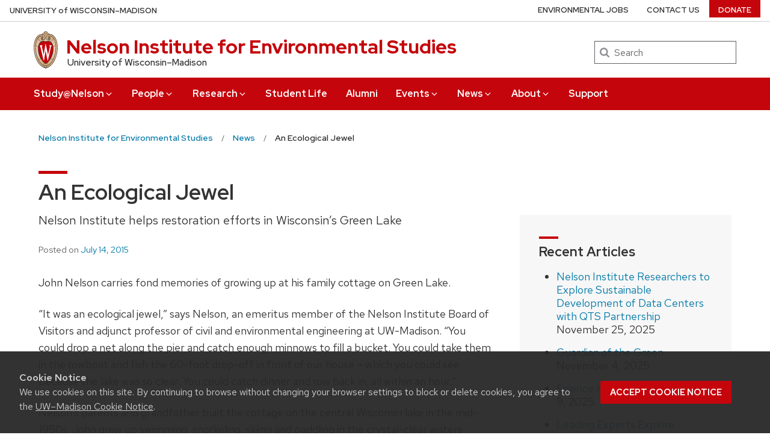

--- FILE ---
content_type: text/html; charset=UTF-8
request_url: https://nelson.wisc.edu/an-ecological-jewel/
body_size: 25056
content:
<!DOCTYPE html>
<html lang="en-US" class="no-js">
<head><style>img.lazy{min-height:1px}</style><link href="https://nelson.wisc.edu/wp-content/plugins/w3-total-cache/pub/js/lazyload.min.js" as="script">
	<meta http-equiv="X-UA-Compatible" content="IE=edge">
	<meta charset="UTF-8">
	<meta name="viewport" content="width=device-width, initial-scale=1">
	  <link rel="preload" href="https://nelson.wisc.edu/wp-content/themes/uw-theme/dist/fonts/uw-rh/redhat-display-latin.v14.woff2" as="font" type="font/woff2" crossorigin>
  <link rel="preload" href="https://nelson.wisc.edu/wp-content/themes/uw-theme/dist/fonts/uw-rh/redhat-text-latin.v13.woff2" as="font" type="font/woff2" crossorigin>
			<!-- Google Tag Manager -->
			<script>(function(w,d,s,l,i){w[l]=w[l]||[];w[l].push({'gtm.start':
			new Date().getTime(),event:'gtm.js'});var f=d.getElementsByTagName(s)[0],
			j=d.createElement(s),dl=l!='dataLayer'?'&l='+l:'';j.async=true;j.src=
			'https://www.googletagmanager.com/gtm.js?id='+i+dl;f.parentNode.insertBefore(j,f);
			})(window,document,'script','dataLayer', 'GTM-TKVHCRT');</script>
			<!-- End Google Tag Manager -->
				<!-- Global site tag (gtag.js) - Google Analytics -->
		<script async src="https://www.googletagmanager.com/gtag/js?id=G-FGS31364TD"></script>
		<script>
			window.dataLayer = window.dataLayer || [];
			function gtag(){dataLayer.push(arguments);}
			gtag('js', new Date());
			gtag('config', 'G-FGS31364TD', {
                'cookie_domain': 'none'
            });
		</script>

		<script>(function(H){H.className=H.className.replace(/\bno-js\b/,'')})(document.documentElement)</script>
	<meta name='robots' content='index, follow, max-image-preview:large, max-snippet:-1, max-video-preview:-1' />

	<!-- This site is optimized with the Yoast SEO plugin v26.8 - https://yoast.com/product/yoast-seo-wordpress/ -->
	<title>An Ecological Jewel | Nelson Institute for Environmental Studies</title>
	<meta name="description" content="John Nelson, the Green Lake Association and others in the community have sought the Nelson Institute’s help to investigate the complex web of issues underlying Green Lake’s challenges." />
	<link rel="canonical" href="https://nelson.wisc.edu/an-ecological-jewel/" />
	<script type="application/ld+json" class="yoast-schema-graph">{"@context":"https://schema.org","@graph":[{"@type":"Article","@id":"https://nelson.wisc.edu/an-ecological-jewel/#article","isPartOf":{"@id":"https://nelson.wisc.edu/an-ecological-jewel/"},"author":{"name":"Eric Klister","@id":"https://nelson.wisc.edu/#/schema/person/f875f3d7ea76f096683af6a8264e39a5"},"headline":"An Ecological Jewel","datePublished":"2015-07-14T19:24:28+00:00","dateModified":"2022-11-08T20:52:55+00:00","mainEntityOfPage":{"@id":"https://nelson.wisc.edu/an-ecological-jewel/"},"wordCount":1457,"publisher":{"@id":"https://nelson.wisc.edu/#organization"},"image":{"@id":"https://nelson.wisc.edu/an-ecological-jewel/#primaryimage"},"thumbnailUrl":"https://nelson.wisc.edu/wp-content/uploads/green-lake.jpg","articleSection":["News"],"inLanguage":"en-US"},{"@type":"WebPage","@id":"https://nelson.wisc.edu/an-ecological-jewel/","url":"https://nelson.wisc.edu/an-ecological-jewel/","name":"An Ecological Jewel | Nelson Institute for Environmental Studies","isPartOf":{"@id":"https://nelson.wisc.edu/#website"},"primaryImageOfPage":{"@id":"https://nelson.wisc.edu/an-ecological-jewel/#primaryimage"},"image":{"@id":"https://nelson.wisc.edu/an-ecological-jewel/#primaryimage"},"thumbnailUrl":"https://nelson.wisc.edu/wp-content/uploads/green-lake.jpg","datePublished":"2015-07-14T19:24:28+00:00","dateModified":"2022-11-08T20:52:55+00:00","description":"John Nelson, the Green Lake Association and others in the community have sought the Nelson Institute’s help to investigate the complex web of issues underlying Green Lake’s challenges.","breadcrumb":{"@id":"https://nelson.wisc.edu/an-ecological-jewel/#breadcrumb"},"inLanguage":"en-US","potentialAction":[{"@type":"ReadAction","target":["https://nelson.wisc.edu/an-ecological-jewel/"]}]},{"@type":"ImageObject","inLanguage":"en-US","@id":"https://nelson.wisc.edu/an-ecological-jewel/#primaryimage","url":"https://nelson.wisc.edu/wp-content/uploads/green-lake.jpg","contentUrl":"https://nelson.wisc.edu/wp-content/uploads/green-lake.jpg","width":800,"height":538},{"@type":"BreadcrumbList","@id":"https://nelson.wisc.edu/an-ecological-jewel/#breadcrumb","itemListElement":[{"@type":"ListItem","position":1,"name":"Home","item":"https://nelson.wisc.edu/"},{"@type":"ListItem","position":2,"name":"An Ecological Jewel"}]},{"@type":"WebSite","@id":"https://nelson.wisc.edu/#website","url":"https://nelson.wisc.edu/","name":"Nelson Institute for Environmental Studies","description":"University of Wisconsin–Madison","publisher":{"@id":"https://nelson.wisc.edu/#organization"},"potentialAction":[{"@type":"SearchAction","target":{"@type":"EntryPoint","urlTemplate":"https://nelson.wisc.edu/?s={search_term_string}"},"query-input":{"@type":"PropertyValueSpecification","valueRequired":true,"valueName":"search_term_string"}}],"inLanguage":"en-US"},{"@type":"Organization","@id":"https://nelson.wisc.edu/#organization","name":"Nelson Institute for Environmental Studies","url":"https://nelson.wisc.edu/","logo":{"@type":"ImageObject","inLanguage":"en-US","@id":"https://nelson.wisc.edu/#/schema/logo/image/","url":"https://nelson.wisc.edu/wp-content/uploads/epp-webinar-nov-4.jpg","contentUrl":"https://nelson.wisc.edu/wp-content/uploads/epp-webinar-nov-4.jpg","width":1200,"height":814,"caption":"Nelson Institute for Environmental Studies"},"image":{"@id":"https://nelson.wisc.edu/#/schema/logo/image/"}},{"@type":"Person","@id":"https://nelson.wisc.edu/#/schema/person/f875f3d7ea76f096683af6a8264e39a5","name":"Eric Klister","url":"https://nelson.wisc.edu/author/eklisterwisc-edu/"}]}</script>
	<!-- / Yoast SEO plugin. -->


<link rel='dns-prefetch' href='//cdn.wisc.cloud' />
<style id='wp-img-auto-sizes-contain-inline-css'>
img:is([sizes=auto i],[sizes^="auto," i]){contain-intrinsic-size:3000px 1500px}
/*# sourceURL=wp-img-auto-sizes-contain-inline-css */
</style>
<link rel='stylesheet' id='pt-cv-public-style-css' href='https://nelson.wisc.edu/wp-content/plugins/content-views-query-and-display-post-page/public/assets/css/cv.css?ver=4.2.1' media='all' />
<link rel='stylesheet' id='wp-job-manager-job-listings-css' href='https://nelson.wisc.edu/wp-content/plugins/wp-job-manager/assets/dist/css/job-listings.css?ver=598383a28ac5f9f156e4' media='all' />
<link rel='stylesheet' id='uwmadison-style-css' href='https://nelson.wisc.edu/wp-content/themes/uw-theme/dist/main.min.css?ver=1.40.0' media='all' />
<!--n2css--><!--n2js--><script src="https://nelson.wisc.edu/wp-content/themes/uw-theme/dist/js/jquery/jquery.min.js?ver=3.6.0" id="jquery-js"></script>
<script id="events-manager-js-extra">
var EM = {"ajaxurl":"https://nelson.wisc.edu/wp-admin/admin-ajax.php","locationajaxurl":"https://nelson.wisc.edu/wp-admin/admin-ajax.php?action=locations_search","firstDay":"0","locale":"en","dateFormat":"yy-mm-dd","ui_css":"https://nelson.wisc.edu/wp-content/plugins/events-manager/includes/css/jquery-ui/build.min.css","show24hours":"0","is_ssl":"1","autocomplete_limit":"10","calendar":{"breakpoints":{"small":560,"medium":908,"large":false}},"phone":"","datepicker":{"format":"Y-m-d"},"search":{"breakpoints":{"small":650,"medium":850,"full":false}},"url":"https://nelson.wisc.edu/wp-content/plugins/events-manager","assets":{"input.em-uploader":{"js":{"em-uploader":{"url":"https://nelson.wisc.edu/wp-content/plugins/events-manager/includes/js/em-uploader.js?v=7.2.2.1","event":"em_uploader_ready"}}},".em-event-editor":{"js":{"event-editor":{"url":"https://nelson.wisc.edu/wp-content/plugins/events-manager/includes/js/events-manager-event-editor.js?v=7.2.2.1","event":"em_event_editor_ready"}},"css":{"event-editor":"https://nelson.wisc.edu/wp-content/plugins/events-manager/includes/css/events-manager-event-editor.min.css?v=7.2.2.1"}},".em-recurrence-sets, .em-timezone":{"js":{"luxon":{"url":"luxon/luxon.js?v=7.2.2.1","event":"em_luxon_ready"}}},".em-booking-form, #em-booking-form, .em-booking-recurring, .em-event-booking-form":{"js":{"em-bookings":{"url":"https://nelson.wisc.edu/wp-content/plugins/events-manager/includes/js/bookingsform.js?v=7.2.2.1","event":"em_booking_form_js_loaded"}}},"#em-opt-archetypes":{"js":{"archetypes":"https://nelson.wisc.edu/wp-content/plugins/events-manager/includes/js/admin-archetype-editor.js?v=7.2.2.1","archetypes_ms":"https://nelson.wisc.edu/wp-content/plugins/events-manager/includes/js/admin-archetypes.js?v=7.2.2.1","qs":"qs/qs.js?v=7.2.2.1"}}},"cached":"1","txt_search":"Search","txt_searching":"Searching...","txt_loading":"Loading..."};
//# sourceURL=events-manager-js-extra
</script>
<script src="https://nelson.wisc.edu/wp-content/plugins/events-manager/includes/js/events-manager.js?ver=7.2.2.1" id="events-manager-js"></script>
<script src="https://nelson.wisc.edu/wp-content/plugins/jobs-at-uw-plugin//jobs-at-uw-plugin.js?ver=1.7.0" id="jobs-at-uw-javascript-js"></script>
<style type="text/css">
.feedzy-rss-link-icon:after {
	content: url("https://nelson.wisc.edu/wp-content/plugins/feedzy-rss-feeds/img/external-link.png");
	margin-left: 3px;
}
</style>
		
    <!-- Open Graph meta tags -->
    <meta property="og:title" content="An Ecological Jewel" />
	<meta property="og:url" content="https://nelson.wisc.edu/an-ecological-jewel/" />
	<meta property="og:description" content="John Nelson, the Green Lake Association and others in the community have sought the Nelson Institute’s help to investigate the complex web of issues underlying Green Lake’s challenges." />
	<meta property="og:site_name" content="Nelson Institute for Environmental Studies" />

    <meta property="og:type" content="article" />
            <meta property="article:published_time" content="July 14, 2015" />
		<meta property="article:modified_time" content="November 8, 2022" />
    
    
    <!-- Schema.org meta tags -->
    <meta itemprop="name" content="An Ecological Jewel">
	<meta itemprop="description" content="John Nelson, the Green Lake Association and others in the community have sought the Nelson Institute’s help to investigate the complex web of issues underlying Green Lake’s challenges.">
    
    <!-- Twitter meta tags -->
    <meta name="twitter:card" content="summary" />
    <meta name="twitter:title" content="An Ecological Jewel" />
	<meta name="twitter:description" content="John Nelson, the Green Lake Association and others in the community have sought the Nelson Institute’s help to investigate the complex web of issues underlying Green Lake’s challenges." />
    <meta name="google-site-verification" content="juy8P-mBFPkc9e7BVBolU-nqOQgT60TYtOCEYiM2YnU" />		<style id="wp-custom-css">
			body { background: #fff !important; }
.sidebar.widget-area .uw-content-box { background-color: #f7f7f7 !important; }
body h3 a { text-decoration: underline; }
.big-stat { font-size: 60px; }
.bigger { font-size: 1.35rem; }
.highlight-box { display: inline-block; border-width: 1px 1px 1px 3px; border-style: solid; border-color: #dadfe1 #dadfe1 #dadfe1 #c5050c; border-image: initial; background-color: #f4f4f4; border-radius: 5px; padding: 1.5rem 1.5rem 0.5rem 1.5rem; }
.white-bg { background-color: #fff; }
.gray-bg ( background-color: #f4f4f4;)
.bolder { font-weight: 800; }
.bolder-upper { font-weight: 800; text-transform: uppercase; }
.no-padding-top { padding-top: 0 !important; }
footer h3 { text-transform: none !important; }
#comments, .comments-area { display: none; }
.lead-larger { font-size: 1.4rem; line-height: 1.6; }
@media(max-width: 600px) { .lead-larger { font-size: 1.3rem; } }
.company_logo { display: none; }
.vid-container-75 { width: 75%; display: block; margin-left: auto; margin-right: auto; }
.vid-full-embed { position: relative; padding-bottom: 56.25%; height: 0; overflow: hidden; max-width: 100%; }
.vid-full-embed iframe, .vid-full-embed object, .vid-full-embed embed { position: absolute; top: 0; left: 0; width: 100%; height: 100%; }
@media (max-width: 600px) { .vid-container-75 { width: 100%; } }
@media (min-width: 600px) { .padding-bottom-fix { padding-bottom: 50px !important; } }
.single_job_listing .company { border: none !important; padding: 0 !important; margin: 0 !important; box-shadow: none !important; } 
.single_job_listing .company .name { margin: 0 !important; padding: 0 !important; font-size: 1.5rem; }
.wpdt-c .btn, .wpdt-c .wpDataTablesWrapper .btn { font-size: 16px !important; }
article.post img.aligncenter, article.post img.alignnone { margin-bottom: 20px; }
.advise-grid { display: flex; justify-content: center; column-gap: 8px; }
#menu-item-32612 { background-color: #c5050c !important; }
#menu-item-32612 a { color: #fff !important; }
.uw-button-larger { padding: .625em 1.625rem; font-size: 1.5rem; }
.no-list-padding li { margin-bottom: 0 !important; }
.event-categories { margin-left: 0; list-style: none; }
.nelson-event-page-wrapper { display: flex; gap: 50px; margin-top: 30px; }
.nelson-event-page-text-col { width: 70%; }
.nelson-event-page-meta-col { width: 30%; }
.nelson-event-page-meta-box { background: #f7f7f7; padding: 20px 40px 40px 40px; border-bottom: 4px solid #c5050c; }
.nelson-event-page-meta-box h2 { font-size: 25px; }
@media (max-width: 768px) { .nelson-event-page-wrapper { display: block; } .nelson-event-page-text-col, .nelson-event-page-meta-col { width: 100%; } }
.event-partner-grid { display: flex; flex-wrap: wrap; gap: 30px; align-items: center; justify-content: center; }
.event-partner-grid-item { width: 150px; }
.single_job_listing .meta li { float: none; color: #333; }
.job-meta-ul-fix { background: #f7f7f7; padding: 30px !important; display: inline-block; }
.job_description li a { text-decoration: underline !important; }		</style>
			<link rel="profile" href="http://gmpg.org/xfn/11">
	    <link rel="apple-touch-icon" href="https://nelson.wisc.edu/wp-content/themes/uw-theme/dist/images/favicons/apple-touch-icon.png">
    <link rel="icon" type="image/png" sizes="32x32" href="https://nelson.wisc.edu/wp-content/themes/uw-theme/dist/images/favicons/favicon-32x32.png">
    <link rel="icon" type="image/png" sizes="16x16" href="https://nelson.wisc.edu/wp-content/themes/uw-theme/dist/images/favicons/favicon-16x16.png">
    <link rel="manifest" href="https://nelson.wisc.edu/wp-content/themes/uw-theme/dist/images/favicons/site.webmanifest">
    <link rel="mask-icon" href="https://nelson.wisc.edu/wp-content/themes/uw-theme/dist/images/favicons/safari-pinned-tab.svg" color="#c5050c">
    <link rel="icon" href="/favicon.ico">
    <meta name="msapplication-TileColor" content="#c5050c">
    <meta name="msapplication-config" content="https://nelson.wisc.edu/wp-content/themes/uw-theme/dist/images/favicons/browserconfig.xml">
    <meta name="theme-color" content="#ffffff">
    
	</head>

<body class="wp-singular post-template-default single single-post postid-29577 single-format-standard wp-theme-uw-theme wp-child-theme-uw-theme-child uw-light-gray-bg singular uw-theme-child-nelson">
<a class="show-on-focus" href="#main" id="skip-link">Skip to main content</a>

				<!-- Google Tag Manager (noscript) -->
			<noscript><iframe src="https://www.googletagmanager.com/ns.html?id=GTM-TKVHCRT"
			height="0" width="0" style="display:none;visibility:hidden"></iframe></noscript>
			<!-- End Google Tag Manager (noscript) -->
		
	<div class="uw-global-bar uw-global-bar-inverse" role="navigation">
		<a class="uw-global-name-link" href="https://www.wisc.edu" aria-label="University of Wisconsin Madison home page">U<span>niversity <span class="uw-of">of</span> </span>W<span>isconsin</span>–Madison</a>
	</div>
	<header class="uw-header uw-has-search">
		<div class="uw-header-container">
			<div class="uw-header-crest-title">
				
        <div class="uw-header-crest">
            <a href="https://nelson.wisc.edu/" aria-hidden="true" tabindex="-1"><svg viewBox="0 0 55.5 87.28" version="1.1" role="img" focusable="false" aria-hidden="true" aria-labelledby="dynid697196cb4222c2.60557709">
      <title id="dynid697196cb4222c2.60557709">UW Crest</title>
      <style>
        .cls-1{fill:url(#Web_Shield_blend);}
        .cls-2{fill:#282728;}
        .cls-3{fill:#c5050c;}
        .cls-4{fill:#fff;}
      </style>
      <g>

        <radialGradient id="Web_Shield_blend" cx="46.25" cy="16.57" r="33.44" gradientTransform="translate(-22.22 26.01) scale(1.09 1.09)" gradientUnits="userSpaceOnUse"><stop offset="0.17" stop-color="#fff"/><stop offset="0.3" stop-color="#f6ede4"/><stop offset="0.69" stop-color="#debe9b"/><stop offset="0.87" stop-color="#d4ac7f"/></radialGradient>
      </g>
      <path id="Gold_gradient" data-name="Gold gradient" class="cls-1" d="M28,87.36a3.78,3.78,0,0,1-1.05-1.16l-0.06-.09-0.11,0C8.65,81.86-1.45,54,.83,31.71a47.71,47.71,0,0,1,1.29-7.25,35.39,35.39,0,0,1,2.33-6.39,23.55,23.55,0,0,1,3.75-5.65A14.7,14.7,0,0,1,19,7.28,0.33,0.33,0,0,0,19.33,7,5.49,5.49,0,0,1,23.21,4.4l0.19,0,0-.19A4.69,4.69,0,0,1,28,.64a4.76,4.76,0,0,1,4.56,3.54l0,0.19,0.19,0A5.51,5.51,0,0,1,36.67,7a0.32,0.32,0,0,0,.37.26,14.7,14.7,0,0,1,10.77,5.13,24,24,0,0,1,4.24,6.71l0.23,0.55a42.56,42.56,0,0,1,2.89,12C57.45,54,47.35,81.86,29.23,86.08l-0.11,0-0.06.09A3.78,3.78,0,0,1,28,87.36Z" transform="translate(-0.25 -0.36)"/><path id="Black" class="cls-2" d="M55.43,31.68a49.49,49.49,0,0,0-.86-5.5,39.81,39.81,0,0,0-1.39-4.93,31.29,31.29,0,0,0-2.23-4.93,22.63,22.63,0,0,0-3-4.1A14.94,14.94,0,0,0,37,7H36.94a5.77,5.77,0,0,0-4.16-2.91,4.93,4.93,0,0,0-9.56,0A5.77,5.77,0,0,0,19.06,7H19A14.94,14.94,0,0,0,8,12.23a22.63,22.63,0,0,0-3,4.1,31.29,31.29,0,0,0-2.23,4.93,39.81,39.81,0,0,0-1.39,4.93,49.49,49.49,0,0,0-.86,5.5C-1.73,54.3,8.44,82.1,26.73,86.36A3.17,3.17,0,0,0,28,87.64a3.17,3.17,0,0,0,1.27-1.28C47.56,82.1,57.73,54.3,55.43,31.68ZM28,1.23A3.9,3.9,0,0,1,31.93,4a4.86,4.86,0,0,0-3.86,2.47,0.17,0.17,0,0,1-.07.09,0.15,0.15,0,0,1-.07-0.09A4.86,4.86,0,0,0,24.07,4,3.9,3.9,0,0,1,28,1.23ZM26.14,5.52a3.51,3.51,0,0,1,1.59,2.11A0.46,0.46,0,0,0,28,8a0.46,0.46,0,0,0,.27-0.42,3.51,3.51,0,0,1,1.59-2.11,4.19,4.19,0,0,1,6,1.58,13.38,13.38,0,0,0-1.67.42,6.6,6.6,0,0,0-2.38,1.32,9.4,9.4,0,0,0-3,6.1c-0.67,7.31,7.72,6.16,8.14,6.13,1.08,0,1.9-1.71,1.9-4s-0.84-4-1.9-4c-0.65,0-1.77.52-1.88,2.55C35,17.1,35.7,19,36.6,19.11c0.47,0.06.89-.76,1-1.6s0.06-1.87-.59-2a0.38,0.38,0,0,0-.46.28A3.83,3.83,0,0,1,37,17.1c0,1.25-1.28.63-1.12-1.36C36,14,36.89,14.09,36.93,14.09c0.5,0,1.26,1,1.26,3,0,1.75-.84,3.63-2.46,2.65-1.36-1-1.89-3.28-1.52-5,0.17-.81.87-3,3.13-3,3.26,0,6.3,1.71,8.72,4.9-0.27.85-1.95,4.1-7.28,7.21l-0.29.15a11,11,0,0,0-4.93-1,27.07,27.07,0,0,0-4.64.74,4.09,4.09,0,0,1-.92.15h0a4.09,4.09,0,0,1-.92-0.15A27.07,27.07,0,0,0,22.44,23a11,11,0,0,0-4.93,1l-0.29-.15c-5.34-3.11-7-6.36-7.28-7.21,2.42-3.19,5.46-4.9,8.72-4.9,2.26,0,3,2.21,3.13,3,0.38,1.77-.16,4.05-1.52,5-1.61,1-2.46-.9-2.46-2.65,0-2,.76-3,1.26-3,0,0,.94-0.11,1.09,1.65,0.17,2-1.09,2.61-1.12,1.36a3.83,3.83,0,0,1,.39-1.34A0.38,0.38,0,0,0,19,15.48c-0.65.16-.71,1.3-0.59,2s0.56,1.66,1,1.6c0.9-.12,1.6-2,1.52-3.44-0.1-2-1.23-2.55-1.88-2.55-1.06,0-1.9,1.71-1.9,4s0.82,4,1.9,4c0.42,0,8.81,1.18,8.14-6.13a9.4,9.4,0,0,0-3-6.1,6.6,6.6,0,0,0-2.38-1.32A13.38,13.38,0,0,0,20.1,7.1,4.19,4.19,0,0,1,26.14,5.52ZM10.28,36.18A32.49,32.49,0,0,0,10,39.49a44.42,44.42,0,0,0,2,15.25,49.48,49.48,0,0,0,4.13,9.32A11.48,11.48,0,0,1,11,66.39,66.66,66.66,0,0,1,4.53,34.57,16.13,16.13,0,0,0,10.28,36.18ZM4.56,34c0.44-7.31,2.29-13.05,5-16.87,0.48,1.24,2.57,4.35,7.39,7.18-4.1,2.47-6,7.56-6.58,11.36A15.81,15.81,0,0,1,4.56,34ZM16.41,64.53c3.08,5.3,6.12,8.46,8.45,10.13A11.54,11.54,0,0,1,21.32,79c-4-2.7-7.4-7-10.07-12.13A11.81,11.81,0,0,0,16.41,64.53ZM25.33,75A12.2,12.2,0,0,0,28,76.46,12.2,12.2,0,0,0,30.67,75a12,12,0,0,0,3.53,4.34,18.69,18.69,0,0,1-3.58,1.78s0-.09,0-0.13c-0.26-1.32-2-1.59-2.61-1.59s-2.35.27-2.61,1.59c0,0,0,.09,0,0.13a18.69,18.69,0,0,1-3.58-1.78A12,12,0,0,0,25.33,75Zm5.81-.32c2.33-1.67,5.37-4.83,8.45-10.13a11.81,11.81,0,0,0,5.16,2.36C42.08,72,38.69,76.32,34.68,79A11.54,11.54,0,0,1,31.14,74.66Zm8.72-10.61A49.48,49.48,0,0,0,44,54.73a44.1,44.1,0,0,0,1.66-7.32A44.34,44.34,0,0,0,46,39.49a32.49,32.49,0,0,0-.32-3.31,16.13,16.13,0,0,0,5.75-1.61A66.66,66.66,0,0,1,45,66.39,11.48,11.48,0,0,1,39.86,64.05Zm5.78-28.4c-0.62-3.8-2.5-8.8-6.58-11.36,4.82-2.83,6.92-5.94,7.39-7.18,2.69,3.82,4.55,9.56,5,16.87A15.81,15.81,0,0,1,45.64,35.65ZM25,84.76a23.29,23.29,0,0,1-5.87-2.93,27.5,27.5,0,0,1-3.25-2.62,31.1,31.1,0,0,1-2.35-2.47q-0.76-.88-1.46-1.81a47.49,47.49,0,0,1-5.58-9.69A63.9,63.9,0,0,1,3.09,55,70.46,70.46,0,0,1,1.3,44.19a64.57,64.57,0,0,1-.07-10.84C1.4,31.43,1.63,29.5,2,27.59A39.32,39.32,0,0,1,3.4,22a31,31,0,0,1,2.1-4.86,20.93,20.93,0,0,1,3.15-4.44,16.19,16.19,0,0,1,4-3.1,13.93,13.93,0,0,1,1.93-.87q0.51-.18,1-0.32a8.82,8.82,0,0,1,1-.26,14,14,0,0,1,2.56-.21,7.58,7.58,0,0,1,3.88,1,8,8,0,0,1,3.34,6c0.39,4.52-4.21,5.23-5.11,5.22-0.14,0-.21-0.13.24-0.59a6.53,6.53,0,0,0,1-5.1c-0.44-2.07-1.9-3.69-4-3.69a11.16,11.16,0,0,0-8.12,3.89A22.78,22.78,0,0,0,6,22.61,42.69,42.69,0,0,0,3.76,34,62.43,62.43,0,0,0,4,44.63,68.71,68.71,0,0,0,5.94,55.22a60.82,60.82,0,0,0,3.53,9.85,43.36,43.36,0,0,0,5.48,9A25.89,25.89,0,0,0,23.08,81a18.15,18.15,0,0,0,2.21,1A6.71,6.71,0,0,0,26,85,6.63,6.63,0,0,1,25,84.76Zm3.29,1.55a0.6,0.6,0,0,1-.31.21,0.6,0.6,0,0,1-.31-0.21,6.49,6.49,0,0,1-1.51-5.17c0.12-.64,1.2-0.93,1.82-0.94s1.7,0.3,1.82.94A6.49,6.49,0,0,1,28.31,86.3ZM54.7,44.19A70.46,70.46,0,0,1,52.91,55a63.9,63.9,0,0,1-3.42,10.2,47.49,47.49,0,0,1-5.58,9.69q-0.7.93-1.46,1.81a31.1,31.1,0,0,1-2.35,2.47,27.5,27.5,0,0,1-3.25,2.62A23.29,23.29,0,0,1,31,84.76,6.63,6.63,0,0,1,30,85a6.71,6.71,0,0,0,.67-3.1,18.15,18.15,0,0,0,2.21-1,25.89,25.89,0,0,0,8.13-6.87,43.36,43.36,0,0,0,5.48-9,60.82,60.82,0,0,0,3.53-9.85A68.71,68.71,0,0,0,52,44.63,62.43,62.43,0,0,0,52.24,34,42.69,42.69,0,0,0,50,22.61a22.78,22.78,0,0,0-4.47-7.87,11.16,11.16,0,0,0-8.12-3.89c-2.12,0-3.58,1.62-4,3.69a6.53,6.53,0,0,0,1,5.1c0.45,0.46.38,0.59,0.24,0.59-0.9,0-5.51-.71-5.11-5.22a8,8,0,0,1,3.34-6,7.58,7.58,0,0,1,3.88-1,14,14,0,0,1,2.56.21,8.77,8.77,0,0,1,1,.26q0.52,0.14,1,.32a13.93,13.93,0,0,1,1.93.87,16.19,16.19,0,0,1,4,3.1,20.93,20.93,0,0,1,3.15,4.44A31,31,0,0,1,52.6,22,39.32,39.32,0,0,1,54,27.59c0.35,1.91.58,3.84,0.74,5.77A64.57,64.57,0,0,1,54.7,44.19Z" transform="translate(-0.25 -0.36)"/><path id="Red" class="cls-3" d="M45,39.63c-0.11-2.69-.9-10.9-6.48-14.46A9.41,9.41,0,0,0,34.18,24c-2.74-.18-4.77.87-6.14,0.91H28c-1.37,0-3.42-1.09-6.16-.91a9.35,9.35,0,0,0-4.37,1.21C11.85,28.73,11.07,36.94,11,39.63a43.52,43.52,0,0,0,3.54,19C18.36,67.12,23,73.14,27.63,75.19L28,75.35l0.37-.16c4.61-2,9.27-8.06,13.14-16.57A43.53,43.53,0,0,0,45,39.63Z" transform="translate(-0.25 -0.36)"/><path id="W" class="cls-4" d="M36.3,33.18V35L36.67,35h0.18a1.17,1.17,0,0,1,.82.28,1.27,1.27,0,0,1,.21,1.11s-3.74,16.19-4.45,19.27c-0.82-3.9-5.26-25.18-5.26-25.18l0-.09H27.27v0.1L23.4,55.32,19,36.37a2.7,2.7,0,0,1,0-.28,1.27,1.27,0,0,1,.31-1A1,1,0,0,1,20,34.92l0.37,0v-1.8H14.13v1.76l0.28,0a1.16,1.16,0,0,1,.95.83L23,68.48l0,0.09h1.1v-0.1l3.56-23.3,4.53,23.31,0,0.09h1l7.25-32.78a1,1,0,0,1,1-.75h0.07l0.36,0V33.18H36.3Z" transform="translate(-0.25 -0.36)"/>
    </svg></a>
        </div>

    				<div class="uw-title-tagline">
										<div id="site-title" class="uw-site-title uw-red-title ">
						<a href="https://nelson.wisc.edu/" rel="home">Nelson Institute for Environmental Studies</a>
					</div>

					
											<div id="site-description" class="uw-site-tagline">University of Wisconsin–Madison</div>
									</div>
			</div>
								<div class="uw-header-search">
						  <form role="search" class="uw-search-form" method="get" id="searchform" action="https://nelson.wisc.edu/">
    <label for="s" class="show-for-sr">Search</label>
    <input type="text" class="field uw-search-input" name="s" id="s" placeholder="Search" />
    <input type="submit" class="submit uw-search-submit uw-button" name="submit" id="searchsubmit" value="Search" />
  </form>
					</div>
					</div>
	</header><!-- #branding -->

	
			<button class="uw-mobile-menu-button-bar " aria-label="Open menu" aria-expanded="false" aria-controls="uw-top-menus"><span>Menu</span><svg viewBox="0 0 1024 1024" version="1.1" role="img" focusable="false" aria-labelledby="dynid697196cb4242c2.79660345">
      <title id="dynid697196cb4242c2.79660345">open menu</title>
      <path class="path1" d="M128 256h768v86h-768v-86zM128 554v-84h768v84h-768zM128 768v-86h768v86h-768z"/>
    </svg><svg viewBox="0 0 805 1024" version="1.1" role="img" focusable="false" aria-labelledby="dynid697196cb4246e6.92039382">
      <title id="dynid697196cb4246e6.92039382">close</title>
      <path class="path1" d="M741.714 755.429q0 22.857-16 38.857l-77.714 77.714q-16 16-38.857 16t-38.857-16l-168-168-168 168q-16 16-38.857 16t-38.857-16l-77.714-77.714q-16-16-16-38.857t16-38.857l168-168-168-168q-16-16-16-38.857t16-38.857l77.714-77.714q16-16 38.857-16t38.857 16l168 168 168-168q16-16 38.857-16t38.857 16l77.714 77.714q16 16 16 38.857t-16 38.857l-168 168 168 168q16 16 16 38.857z"/>
    </svg></button>

		<div id="uw-top-menus" class="uw-is-visible uw-horizontal uw-hidden" aria-hidden="false">
							<div class="uw-main-nav">
										<nav class="uw-nav-menu" aria-label="Main Menu">
						<ul id="uw-main-nav" class=""><li id="menu-item-22001" class="menu-item menu-item-type-custom menu-item-object-custom menu-item-has-children uw-dropdown menu-item-22001"><a href="#" aria-haspopup="true" aria-expanded="false" class="main-nav-link">Study@Nelson<svg class="uw-caret" viewBox="0 0 1792 1792" version="1.1" role="img" focusable="false" aria-hidden="true" aria-labelledby="dynid697196cb4bd225.61310797">
      <title id="dynid697196cb4bd225.61310797">Expand</title>
      <path d="M1395 736q0 13-10 23l-466 466q-10 10-23 10t-23-10l-466-466q-10-10-10-23t10-23l50-50q10-10 23-10t23 10l393 393 393-393q10-10 23-10t23 10l50 50q10 10 10 23z"/>
    </svg><svg class="uw-caret" viewBox="0 0 1792 1792" version="1.1" role="img" focusable="false" aria-hidden="true" aria-labelledby="dynid697196cb4bd6c7.49359448">
      <title id="dynid697196cb4bd6c7.49359448">Collapse</title>
      <path d="M1395 1184q0 13-10 23l-50 50q-10 10-23 10t-23-10l-393-393-393 393q-10 10-23 10t-23-10l-50-50q-10-10-10-23t10-23l466-466q10-10 23-10t23 10l466 466q10 10 10 23z"/>
    </svg></a>
<ul aria-hidden="true"  class="sub-menu uw-child-menu">
	<li id="menu-item-2388" class="menu-item menu-item-type-post_type menu-item-object-page menu-item-2388"><a href="https://nelson.wisc.edu/undergraduate/" class="main-nav-link">Undergraduate</a></li>
	<li id="menu-item-2384" class="menu-item menu-item-type-post_type menu-item-object-page menu-item-2384"><a href="https://nelson.wisc.edu/graduate/" class="main-nav-link">Graduate</a></li>
</ul>
</li>
<li id="menu-item-22845" class="menu-item menu-item-type-custom menu-item-object-custom menu-item-has-children uw-dropdown menu-item-22845"><a href="#" aria-haspopup="true" aria-expanded="false" class="main-nav-link">People<svg class="uw-caret" viewBox="0 0 1792 1792" version="1.1" role="img" focusable="false" aria-hidden="true" aria-labelledby="dynid697196cb4be303.47831438">
      <title id="dynid697196cb4be303.47831438">Expand</title>
      <path d="M1395 736q0 13-10 23l-466 466q-10 10-23 10t-23-10l-466-466q-10-10-10-23t10-23l50-50q10-10 23-10t23 10l393 393 393-393q10-10 23-10t23 10l50 50q10 10 10 23z"/>
    </svg><svg class="uw-caret" viewBox="0 0 1792 1792" version="1.1" role="img" focusable="false" aria-hidden="true" aria-labelledby="dynid697196cb4be6b0.00140971">
      <title id="dynid697196cb4be6b0.00140971">Collapse</title>
      <path d="M1395 1184q0 13-10 23l-50 50q-10 10-23 10t-23-10l-393-393-393 393q-10 10-23 10t-23-10l-50-50q-10-10-10-23t10-23l466-466q10-10 23-10t23 10l466 466q10 10 10 23z"/>
    </svg></a>
<ul aria-hidden="true"  class="sub-menu uw-child-menu">
	<li id="menu-item-1248" class="menu-item menu-item-type-post_type menu-item-object-page menu-item-1248"><a href="https://nelson.wisc.edu/people/faculty/" class="main-nav-link">Faculty, Affiliates, and Emeriti</a></li>
	<li id="menu-item-25005" class="menu-item menu-item-type-post_type menu-item-object-page menu-item-25005"><a href="https://nelson.wisc.edu/people/professorships-chairs-and-faculty-fellows/" class="main-nav-link">Professorships, Chairs, and Faculty Fellows</a></li>
	<li id="menu-item-1247" class="menu-item menu-item-type-post_type menu-item-object-page menu-item-1247"><a href="https://nelson.wisc.edu/people/teaching-and-research-staff/" class="main-nav-link">Teaching and Research Staff</a></li>
	<li id="menu-item-1584" class="menu-item menu-item-type-post_type menu-item-object-page menu-item-1584"><a href="https://nelson.wisc.edu/people/staff/" class="main-nav-link">Staff</a></li>
	<li id="menu-item-1549" class="menu-item menu-item-type-post_type menu-item-object-page menu-item-1549"><a href="https://nelson.wisc.edu/people/graduate-students/" class="main-nav-link">Graduate Students</a></li>
	<li id="menu-item-1310" class="menu-item menu-item-type-post_type menu-item-object-page menu-item-1310"><a href="https://nelson.wisc.edu/people/board-of-visitors/" class="main-nav-link">Board of Visitors</a></li>
</ul>
</li>
<li id="menu-item-20477" class="menu-item menu-item-type-custom menu-item-object-custom menu-item-has-children uw-dropdown menu-item-20477"><a href="#" aria-haspopup="true" aria-expanded="false" class="main-nav-link">Research<svg class="uw-caret" viewBox="0 0 1792 1792" version="1.1" role="img" focusable="false" aria-hidden="true" aria-labelledby="dynid697196cb4bf960.60370309">
      <title id="dynid697196cb4bf960.60370309">Expand</title>
      <path d="M1395 736q0 13-10 23l-466 466q-10 10-23 10t-23-10l-466-466q-10-10-10-23t10-23l50-50q10-10 23-10t23 10l393 393 393-393q10-10 23-10t23 10l50 50q10 10 10 23z"/>
    </svg><svg class="uw-caret" viewBox="0 0 1792 1792" version="1.1" role="img" focusable="false" aria-hidden="true" aria-labelledby="dynid697196cb4bfd29.55935256">
      <title id="dynid697196cb4bfd29.55935256">Collapse</title>
      <path d="M1395 1184q0 13-10 23l-50 50q-10 10-23 10t-23-10l-393-393-393 393q-10 10-23 10t-23-10l-50-50q-10-10-10-23t10-23l466-466q10-10 23-10t23 10l466 466q10 10 10 23z"/>
    </svg></a>
<ul aria-hidden="true"  class="sub-menu uw-child-menu">
	<li id="menu-item-20478" class="menu-item menu-item-type-custom menu-item-object-custom menu-item-20478"><a href="https://ccr.nelson.wisc.edu" class="main-nav-link">Center for Climatic Research</a></li>
	<li id="menu-item-20476" class="menu-item menu-item-type-custom menu-item-object-custom menu-item-20476"><a href="https://che.nelson.wisc.edu" class="main-nav-link">Center for Culture, History, and Environment</a></li>
	<li id="menu-item-20479" class="menu-item menu-item-type-custom menu-item-object-custom menu-item-20479"><a href="https://nelson.wisc.edu/sage/" class="main-nav-link">Center for Sustainability and the Global Environment</a></li>
	<li id="menu-item-21747" class="menu-item menu-item-type-custom menu-item-object-custom menu-item-21747"><a href="https://ecology.wisc.edu/" class="main-nav-link">Center for Ecology and the Environment</a></li>
</ul>
</li>
<li id="menu-item-24770" class="menu-item menu-item-type-post_type menu-item-object-page menu-item-24770"><a href="https://nelson.wisc.edu/student-life/" class="main-nav-link">Student Life</a></li>
<li id="menu-item-18" class="menu-item menu-item-type-post_type menu-item-object-page menu-item-18"><a href="https://nelson.wisc.edu/alumni/" class="main-nav-link">Alumni</a></li>
<li id="menu-item-23985" class="menu-item menu-item-type-custom menu-item-object-custom menu-item-has-children uw-dropdown menu-item-23985"><a href="#" aria-haspopup="true" aria-expanded="false" class="main-nav-link">Events<svg class="uw-caret" viewBox="0 0 1792 1792" version="1.1" role="img" focusable="false" aria-hidden="true" aria-labelledby="dynid697196cb4c0dc6.34229346">
      <title id="dynid697196cb4c0dc6.34229346">Expand</title>
      <path d="M1395 736q0 13-10 23l-466 466q-10 10-23 10t-23-10l-466-466q-10-10-10-23t10-23l50-50q10-10 23-10t23 10l393 393 393-393q10-10 23-10t23 10l50 50q10 10 10 23z"/>
    </svg><svg class="uw-caret" viewBox="0 0 1792 1792" version="1.1" role="img" focusable="false" aria-hidden="true" aria-labelledby="dynid697196cb4c1157.53411290">
      <title id="dynid697196cb4c1157.53411290">Collapse</title>
      <path d="M1395 1184q0 13-10 23l-50 50q-10 10-23 10t-23-10l-393-393-393 393q-10 10-23 10t-23-10l-50-50q-10-10-10-23t10-23l466-466q10-10 23-10t23 10l466 466q10 10 10 23z"/>
    </svg></a>
<ul aria-hidden="true"  class="sub-menu uw-child-menu">
	<li id="menu-item-19103" class="menu-item menu-item-type-post_type menu-item-object-page menu-item-19103"><a href="https://nelson.wisc.edu/environmental-events/" class="main-nav-link">Calendar</a></li>
	<li id="menu-item-23986" class="menu-item menu-item-type-post_type menu-item-object-page menu-item-23986"><a href="https://nelson.wisc.edu/video-library/" class="main-nav-link">Videos of Past Events</a></li>
	<li id="menu-item-25913" class="menu-item menu-item-type-custom menu-item-object-custom menu-item-25913"><a href="https://earthfest.wisc.edu" class="main-nav-link">Earth Fest</a></li>
	<li id="menu-item-39111" class="menu-item menu-item-type-post_type menu-item-object-page menu-item-39111"><a href="https://nelson.wisc.edu/environmental-events/tales-from-planet-earth/" class="main-nav-link">Tales From Planet Earth</a></li>
	<li id="menu-item-37750" class="menu-item menu-item-type-post_type menu-item-object-page menu-item-37750"><a href="https://nelson.wisc.edu/environmental-events/about-the-sustainable-success-lecture-series/" class="main-nav-link">Sustainable Success</a></li>
</ul>
</li>
<li id="menu-item-22829" class="menu-item menu-item-type-custom menu-item-object-custom menu-item-has-children uw-dropdown menu-item-22829"><a href="#" aria-haspopup="true" aria-expanded="false" class="main-nav-link">News<svg class="uw-caret" viewBox="0 0 1792 1792" version="1.1" role="img" focusable="false" aria-hidden="true" aria-labelledby="dynid697196cb4c2071.92542072">
      <title id="dynid697196cb4c2071.92542072">Expand</title>
      <path d="M1395 736q0 13-10 23l-466 466q-10 10-23 10t-23-10l-466-466q-10-10-10-23t10-23l50-50q10-10 23-10t23 10l393 393 393-393q10-10 23-10t23 10l50 50q10 10 10 23z"/>
    </svg><svg class="uw-caret" viewBox="0 0 1792 1792" version="1.1" role="img" focusable="false" aria-hidden="true" aria-labelledby="dynid697196cb4c2405.07496702">
      <title id="dynid697196cb4c2405.07496702">Collapse</title>
      <path d="M1395 1184q0 13-10 23l-50 50q-10 10-23 10t-23-10l-393-393-393 393q-10 10-23 10t-23-10l-50-50q-10-10-10-23t10-23l466-466q10-10 23-10t23 10l466 466q10 10 10 23z"/>
    </svg></a>
<ul aria-hidden="true"  class="sub-menu uw-child-menu">
	<li id="menu-item-21731" class="menu-item menu-item-type-post_type menu-item-object-page menu-item-21731"><a href="https://nelson.wisc.edu/news/" class="main-nav-link">Latest News</a></li>
	<li id="menu-item-38878" class="menu-item menu-item-type-custom menu-item-object-custom menu-item-38878"><a href="https://nelson.wisc.edu/the-commons/" class="main-nav-link">The Commons</a></li>
	<li id="menu-item-22830" class="menu-item menu-item-type-post_type menu-item-object-page menu-item-22830"><a href="https://nelson.wisc.edu/news/nelson-issue-brief/" class="main-nav-link">Nelson Issue Brief</a></li>
</ul>
</li>
<li id="menu-item-21728" class="menu-item menu-item-type-custom menu-item-object-custom menu-item-has-children uw-dropdown menu-item-21728"><a href="#" aria-haspopup="true" aria-expanded="false" class="main-nav-link">About<svg class="uw-caret" viewBox="0 0 1792 1792" version="1.1" role="img" focusable="false" aria-hidden="true" aria-labelledby="dynid697196cb4c3012.76780131">
      <title id="dynid697196cb4c3012.76780131">Expand</title>
      <path d="M1395 736q0 13-10 23l-466 466q-10 10-23 10t-23-10l-466-466q-10-10-10-23t10-23l50-50q10-10 23-10t23 10l393 393 393-393q10-10 23-10t23 10l50 50q10 10 10 23z"/>
    </svg><svg class="uw-caret" viewBox="0 0 1792 1792" version="1.1" role="img" focusable="false" aria-hidden="true" aria-labelledby="dynid697196cb4c3397.73820902">
      <title id="dynid697196cb4c3397.73820902">Collapse</title>
      <path d="M1395 1184q0 13-10 23l-50 50q-10 10-23 10t-23-10l-393-393-393 393q-10 10-23 10t-23-10l-50-50q-10-10-10-23t10-23l466-466q10-10 23-10t23 10l466 466q10 10 10 23z"/>
    </svg></a>
<ul aria-hidden="true"  class="sub-menu uw-child-menu">
	<li id="menu-item-21727" class="menu-item menu-item-type-post_type menu-item-object-page menu-item-21727"><a href="https://nelson.wisc.edu/about/" class="main-nav-link">About the Nelson Institute</a></li>
	<li id="menu-item-22658" class="menu-item menu-item-type-post_type menu-item-object-page menu-item-22658"><a href="https://nelson.wisc.edu/about/meet-our-dean/" class="main-nav-link">Meet Our Dean</a></li>
	<li id="menu-item-36846" class="menu-item menu-item-type-post_type menu-item-object-page menu-item-36846"><a href="https://nelson.wisc.edu/about/community/" class="main-nav-link">Building a Welcoming Community</a></li>
	<li id="menu-item-21729" class="menu-item menu-item-type-post_type menu-item-object-page menu-item-21729"><a href="https://nelson.wisc.edu/about/the-nelson-legacy/" class="main-nav-link">The Nelson Legacy</a></li>
	<li id="menu-item-21730" class="menu-item menu-item-type-post_type menu-item-object-page menu-item-21730"><a href="https://nelson.wisc.edu/about/organization/" class="main-nav-link">Organization and Committees</a></li>
	<li id="menu-item-17" class="menu-item menu-item-type-post_type menu-item-object-page menu-item-17"><a href="https://nelson.wisc.edu/partnerships/" class="main-nav-link">Partnerships</a></li>
	<li id="menu-item-35280" class="menu-item menu-item-type-post_type menu-item-object-page menu-item-35280"><a href="https://nelson.wisc.edu/about/strategic-plan/" class="main-nav-link">Strategic Plan</a></li>
</ul>
</li>
<li id="menu-item-19477" class="menu-item menu-item-type-post_type menu-item-object-page menu-item-19477"><a href="https://nelson.wisc.edu/support/" class="main-nav-link">Support</a></li>
</ul>					</nav>
				</div>
										<div class="uw-secondary-nav">
											<nav class="uw-nav-menu uw-nav-menu-secondary uw-nav-menu-secondary-reverse" aria-label="Secondary Menu">
							<ul id="uw-secondary-nav" class="utility-menu"><li id="menu-item-19644" class="menu-item menu-item-type-post_type menu-item-object-page menu-item-19644"><a href="https://nelson.wisc.edu/jobs/" class="utility-nav-link">Environmental Jobs</a></li>
<li id="menu-item-44" class="menu-item menu-item-type-post_type menu-item-object-page menu-item-44"><a href="https://nelson.wisc.edu/contact/" class="utility-nav-link">Contact Us</a></li>
<li id="menu-item-32612" class="menu-item menu-item-type-custom menu-item-object-custom menu-item-32612"><a href="https://secure.supportuw.org/give/?id=a19cab05-50eb-410e-8762-f1ee073363c0" class="utility-nav-link">Donate</a></li>
</ul>						</nav>
				</div>
			
		</div>
	
	
    <nav class="breadcrumb-nav" aria-label="Breadcrumb">
      <ol itemscope itemtype="http://schema.org/BreadcrumbList" id="breadcrumbs" class="breadcrumb-nav__list breadcrumbs">

    
      <li itemprop="itemListElement" itemscope itemtype="http://schema.org/ListItem" class="breadcrumb-nav__item item-home">
                  <a itemprop="item" href="https://nelson.wisc.edu/" class="breadcrumb-nav__link bread-link bread-home" >
                  <span itemprop="name">Nelson Institute for Environmental Studies</span>
          <meta itemprop="position" content="1">
                  </a>
              </li>

    
      <li itemprop="itemListElement" itemscope itemtype="http://schema.org/ListItem" class="breadcrumb-nav__item item-cat">
                  <a itemprop="item" href="https://nelson.wisc.edu/category/news/" class="breadcrumb-nav__link bread-cat" >
                  <span itemprop="name">News</span>
          <meta itemprop="position" content="2">
                  </a>
              </li>

    
      <li itemprop="itemListElement" itemscope itemtype="http://schema.org/ListItem" class="breadcrumb-nav__item item-current item-29577">
                  <a itemprop="item" href="https://nelson.wisc.edu/an-ecological-jewel/" class="breadcrumb-nav__link bread-current bread-29577" aria-current="page">
                  <span itemprop="name">An Ecological Jewel</span>
          <meta itemprop="position" content="3">
                  </a>
              </li>

    
      </ol>
    </nav>

    
<div id="page" class="content">
	<main id="main" class="site-main">
		<article id="post-29577" class="post-29577 post type-post status-publish format-standard hentry category-news">
			
			<header class="entry-header">
				<h1 class="page-title uw-mini-bar">An Ecological Jewel</h1>				<p class="lead">Nelson Institute helps restoration efforts in Wisconsin’s Green Lake</p>								<div class="entry-meta">
										<span class="posted-on">Posted on <a href="https://nelson.wisc.edu/an-ecological-jewel/" rel="bookmark"><time class="entry-date published updated" datetime="2015-07-14T14:24:28-05:00">July 14, 2015</time></a></span>				</div><!-- .entry-meta -->
							</header>
			

	<div class="entry-content">
		<p>John Nelson carries fond memories of growing up at his family cottage on Green Lake.</p>
<p>“It was an ecological jewel,” says Nelson, an emeritus member of the Nelson Institute Board of Visitors and adjunct professor of civil and environmental engineering at UW-Madison. “You could drop a net along the pier and catch enough minnows to fill a bucket. You could take them in the rowboat and fish the 60-foot drop-off in front of our house – which you could see because the lake was so clear. You could catch dinner and row back in, all within an hour.”</p>
<p>Nelson’s parents and grandfather built the cottage on the central Wisconsin lake in the mid-1950s. John grew up swimming, snorkeling, skiing and paddling in the crystal-clear waters, skating and ice fishing during the winters.</p>
<p>“My friends would stand on the pier astonished by the water clarity,” he recalls. “You could always find a calm spot to ski and see the bottom as you skimmed the surface. Everybody wanted to come to our lake house.”</p>
<figure id="attachment_29578" class="wp-caption alignnone" style="max-width: 800px;" aria-label="Green Lake, Wisconsin"><img fetchpriority="high" decoding="async" class="wp-image-29578 size-full lazy" src="data:image/svg+xml,%3Csvg%20xmlns='http://www.w3.org/2000/svg'%20viewBox='0%200%20800%20538'%3E%3C/svg%3E" data-src="https://nelson.wisc.edu/wp-content/uploads/green-lake.jpg" alt="" width="800" height="538" data-srcset="https://nelson.wisc.edu/wp-content/uploads/green-lake.jpg 800w, https://nelson.wisc.edu/wp-content/uploads/green-lake-400x269.jpg 400w, https://nelson.wisc.edu/wp-content/uploads/green-lake-768x516.jpg 768w" data-sizes="(max-width: 800px) 100vw, 800px" /><figcaption class="wp-caption-text">Green Lake, Wisconsin</figcaption></figure>
<p>But those days, and those idyllic conditions, are in the past. Green Lake has degraded, facing the kinds of challenges common to waters in agricultural and developing landscapes, including excess aquatic plant growth, algae blooms and a loss of water quality and clarity.</p>
<p>“The changes are almost unimaginable,” says Nelson.</p>
<p>The Wisconsin Department of Natural Resources designated the lake as “impaired” in 2014 because it fails to meet water quality standards due to low levels of dissolved oxygen at certain depths within the lake.</p>
<p>Nelson has been looking for answers, and he’s convinced that the scientific expertise found at UW-Madison can help. He has argued that the lake, about 30 miles southwest of Oshkosh, provides an ideal opportunity for community engagement and interdisciplinary study – two priority areas for the Nelson Institute. Nelson, the Green Lake Association and others in the community have sought the institute’s help to investigate the complex web of issues underlying the lake’s challenges.</p>
<h2>A Landscape Full of Farms</h2>
<p>By any measure, Green Lake is unique. Set among sandstone bluffs and steep topography, it’s the deepest natural inland lake in Wisconsin, reaching 237 feet at its deepest point. It provides rare and valuable habitat for lake trout and other coldwater species, and its scenic beauty draws people from around the country.</p>
<p>Its watershed, in the heart of Wisconsin’s agricultural belt, is dominated by farming. Nearly 60 percent of the watershed which spans Green Lake and Fond du Lac counties, is devoted to agriculture; home to dairy farms, canning crops, concentrated animal feeding operations (CAFOs) – all critical components of the area’s economy.</p>
<p>“If you think of south-central to east-central Wisconsin, that’s our most concentrated area of agriculture in the state,” says Chris Kucharik, a UW-Madison professor of agronomy and environmental studies and an affiliate of the Nelson Institute Center for Sustainability and the Global Environment.</p>
<p>Dairy farms produce a significant amount of manure – a natural fertilizer containing critical nutrients such as phosphorus that farmers spread on their fields.</p>
<p>During heavy rainfall events, fields can erode and wash phosphorus into streams that feed into the lake, providing a nutrient overload that fuels excess plant and algae growth and degrades water quality.</p>
<p>These problems have prompted a major local effort to address the causes. The Green Lake Sanitary District (GLSD), in collaboration with the Green Lake Association, the Green Lake Conservancy, Green Lake and Fond du Lac counties, the Wisconsin Department of Natural Resources and other partners, developed a new, comprehensive lake management plan in 2011.</p>
<p>“Prior to 2011, we had been involved in actively implementing a number of lake protection protection and improvement activities, but our lake management plan was largely an informal working relationship between the DNR and our local lake organizations,” says GLSD administrator Charlie Marks.</p>
<p>Still, the efforts were intense and wide-ranging, costing millions of dollars over three decades. They included comprehensive monitoring by the U.S. Geological Survey; an agricultural best-management practices program led by GLSD and the county throughout the watershed; extending sewer service to 1,000 homes around Green Lake; aquatic weed management; fish stocking and carp removal; shoreline restoration; public education and much more.</p>
<p>The new management plan redoubles those efforts, and Marks believes it’s making a difference, particularly in reducing the agricultural phosphorus pollution.</p>
<p>“Phosphorus reduction is a very big challenge for our lake,” says Marks, “but we’re making significant strides, and I believe we will continue to see incremental improvements in this area if we can continue with our current strategies and solutions. I believe this is a winnable battle.”</p>
<p>Marks worries most about uncontrollable factors such as invasive species and climate change, and Stephanie Prellwitz, executive director of the Green Lake Association, shares those concerns, noting that the area has already seen an increase in heavy rains.</p>
<p>“Wisconsin’s changing climate is projected to bring increasingly severe weather, including warmer temperatures, more precipitation falling as rain rather than snow, and an increase in the size and frequency of rain events,” says Prellwitz. “These conditions will likely result in further increases in sediment and nutrient loading and, ultimately, increased eutrophication of the region’s freshwater systems.”</p>
<h2>Altering an Ecosystem</h2>
<p>Increasing amounts of phosphorus, sediment and algae can alter the ecology of a lake and deplete dissolved oxygen in the water. Kucharik explains that once the oxygen levels fall below a certain point, many native species die out.</p>
<p>Because of Green Lake’s depth, it can support a variety of aquatic life that most Midwest lakes cannot. Deep enough to stratify into cold and warm layers, Green Lake supports lake trout and many other coldwater fish and invertebrates. Changes in lake temperature and oxygen may cause these species to disappear.</p>
<p>Phosphorus and sediment buildup also alters water clarity, and can pose human health risks by promoting the growth of toxic blue-green algae or raising bacteria levels.</p>
<p>Reducing phosphorus pollution requires striking a balance between conservation practices and ensuring economic viability for farmers in the region. According to the Green Lake Association, a majority of the priority areas in the watershed are located on privately owned farms, and participating in conservation strategies is voluntary.</p>
<p>“We don’t believe that crop yields and water quality are mutually exclusive. However, in this case, an environmental challenge becomes even more challenging, since it is interwoven with social constructs, political boundaries and voluntary landowner participation,” says Prellwitz.</p>
<p>That’s where the interdisciplinary reach of the Nelson Institute comes in.</p>
<p>Kucharik has teamed with two other UW experts — Anita Thompson, a professor of biological systems engineering and incoming chair of the Nelson Institute’s Water Resources Management program, and Jake Vander Zanden, a professor of zoology with the UW Center for Limnology – to lead an interdisciplinary analysis of the lake and its watershed. Two Nelson Institute graduate student project assistants, Annie Lord and Sarah Fuller, will spend the summer of 2015 – and beyond – reviewing the many studies that have already been done on different aspects of the lake; investigating the physical and natural makeup of the watershed; and compiling social science data from personal interviews and surveys.</p>
<p>The goal is to develop information and models that will support the management plan and help restore Green Lake. Through the process, Prellwitz – a UW alumna who studied under Thompson – also hopes to learn broad lessons that can be applied to other communities that face similar water quality issues.</p>
<p>“Our goal is to use the Nelson Institute’s involvement as a catalyst that creates a model for watershed management,” Prellwitz says. “We want to improve water quality on Green Lake in a way that creates a framework to tackle these issues and validate solutions.”</p>
<p>For his part, John Nelson recognizes that the lake is not likely to completely return to its pristine historical conditions. Still, he’d like to see a reversal of the trend toward degradation.</p>
<p>“I want to change the direction — not just the rate — of the slope of the decline,” he says. “I know there’s no going back, but what I inherited should be available in some similar form to people for generations to come.”</p>
<figure id="attachment_29579" class="wp-caption alignnone" style="max-width: 800px;" aria-label="Nelson Institute Dean Paul Robbins and the Nelson Institute Board of Visitors visited Green Lake in April to meet with community partners, including the Green Lake Association, Green Lake Town Square, the Green Lake Sanitary District, and many others. The group stopped at Hammer’s Trail, named in honor of the late Brian Hamming, son of Bruce and Mary Hamming and former student in Water Resources Management. (Left to right: Nelson Institute graduate program coordinator Jim Miller, Robbins, Mary Hamming, John Nelson, and Bruce Hamming)."><img decoding="async" class="wp-image-29579 size-full lazy" src="data:image/svg+xml,%3Csvg%20xmlns='http://www.w3.org/2000/svg'%20viewBox='0%200%20800%20616'%3E%3C/svg%3E" data-src="https://nelson.wisc.edu/wp-content/uploads/hammers-trail.jpg" alt="" width="800" height="616" data-srcset="https://nelson.wisc.edu/wp-content/uploads/hammers-trail.jpg 800w, https://nelson.wisc.edu/wp-content/uploads/hammers-trail-400x308.jpg 400w, https://nelson.wisc.edu/wp-content/uploads/hammers-trail-768x591.jpg 768w" data-sizes="(max-width: 800px) 100vw, 800px" /><figcaption class="wp-caption-text">Nelson Institute Dean Paul Robbins and the Nelson Institute Board of Visitors visited Green Lake in April to meet with community partners, including the Green Lake Association, Green Lake Town Square, the Green Lake Sanitary District, and many others. The group stopped at Hammer’s Trail, named in honor of the late Brian Hamming, son of Bruce and Mary Hamming and former student in Water Resources Management. (Left to right: Nelson Institute graduate program coordinator Jim Miller, Robbins, Mary Hamming, John Nelson, and Bruce Hamming).</figcaption></figure>
	</div>

	<footer class="entry-footer">
		<span class="cat-links">Posted in <a href="https://nelson.wisc.edu/category/news/" rel="category tag">News</a></span>	</footer>
</article>

	<nav class="navigation post-navigation" aria-label="Posts">
		<h2 class="screen-reader-text">Post navigation</h2>
		<div class="nav-links"><div class="nav-previous"><a href="https://nelson.wisc.edu/investing-in-nelson/" rel="prev"><span class="show-for-sr">Previous post:</span> <span class="post-title">Investing in Nelson</span></a></div><div class="nav-next"><a href="https://nelson.wisc.edu/degree-program-uses-satellite-drone-technologies-to-solve-environmental-problems/" rel="next"><span class="show-for-sr">Next post:</span> <span class="post-title">Degree program uses satellite, drone technologies to solve environmental problems</span></a></div></div>
	</nav>
	</main>

	
  <aside id="secondary" class="sidebar widget-area">
    
		<div id="recent-posts-2" class="widget uw-content-box widget_recent_entries">
		<h3 class="widget-title">Recent Articles</h3>
		<ul>
											<li>
					<a href="https://nelson.wisc.edu/nelson-institute-researchers-to-explore-sustainable-development-of-data-centers-with-qts-partnership/">Nelson Institute Researchers to Explore Sustainable Development of Data Centers with QTS Partnership</a>
											<span class="post-date">November 25, 2025</span>
									</li>
											<li>
					<a href="https://nelson.wisc.edu/guardian-of-the-green/">Guardian of the Green</a>
											<span class="post-date">November 4, 2025</span>
									</li>
											<li>
					<a href="https://nelson.wisc.edu/science-hall-a-history/">Science Hall: A History</a>
											<span class="post-date">October 9, 2025</span>
									</li>
											<li>
					<a href="https://nelson.wisc.edu/leading-experts-explore-climate-solutions-and-resilience-at-uw-madison-symposium/">Leading Experts Explore Climate Solutions and Resilience at UW–Madison Symposium</a>
											<span class="post-date">October 1, 2025</span>
									</li>
											<li>
					<a href="https://nelson.wisc.edu/energy-analysis-and-policy-looks-to-future-celebrates-legacy/">Energy Analysis and Policy Looks to Future, Celebrates Legacy</a>
											<span class="post-date">September 30, 2025</span>
									</li>
					</ul>

		</div><div id="custom_html-2" class="widget_text widget uw-content-box widget_custom_html"><h3 class="widget-title">Media Inquiries</h3><div class="textwidget custom-html-widget"><p>
	(608) 263-3063<br /><a href="mailto:communications@nelson.wisc.edu">communications@nelson.wisc.edu</a>
</p></div></div>  </aside>


</div>


  
	<footer id="colophon" class="uw-footer">
    <h2 class="show-for-sr uw-footer-header">Site footer content</h2>
		<div class="uw-footer-content">
            <div class="uw-logo">
      <div class="uw-logo-link-wrapper"><a class="footer-link" href="https://www.wisc.edu" aria-label="Link to main university website">
        <svg viewBox="0 0 326 216" version="1.1" role="img" focusable="false" aria-labelledby="dynid697196cb508009.64013376">
      <title id="dynid697196cb508009.64013376">University logo that links to main university website</title>
      <g>
        <path d="M21.3,195.1c-5.7-4.1-6.2-3.7-8.3-10.1l-7.3-23c-1.1-3.4-2.1-7.5-5.2-9.6v-0.2h9.1c-0.2,1.4,0.4,3.3,0.7,4.5l9.3,28.9           l7.3-23.7c1.2-3.8,2.4-7.8-1-9.6v-0.2h8.8c-0.4,1.6,0.1,3.5,0.9,6.3l8.7,27l7-22.8c1.1-3.5,3.2-8.6-1.7-10.3v-0.2h9.6l-13.1,42.8           c-5.7-3.9-6.2-3.6-8.2-10L31,163.7L21.3,195.1z"/>
        <path d="M64.5,161.1c0-2.9,0.4-7.4-2.7-8.6v-0.2h11.8v0.2c-3.1,1.2-2.7,5.8-2.7,8.6v23.5c0,2.8-0.4,7.3,2.7,8.5v0.2H61.7v-0.2           c3.1-1.1,2.7-5.7,2.7-8.5V161.1z"/>
        <path d="M102.2,159.7c-2.4-2.5-6.3-3.9-9.8-3.9c-3.5,0-8,1.4-8,5.7c0,8.5,21.4,8.4,21.4,19.9c0,6.7-7,12.9-16.7,12.9           c-3.8,0-7.6-0.6-11.1-1.9l-1.8-7.8c3.7,3.2,8.8,5.2,13.6,5.2c3.5,0,8.9-2.1,8.9-6.5c0-9.7-21.4-8-21.4-21.2c0-7.8,8-10.8,15.6-10.8           c3.1,0,6.3,0.4,9.3,1.4V159.7z"/>
        <path d="M141.5,160c-3.4-2.2-7.4-3.5-11.5-3.5c-8.6,0-14.6,6.3-14.6,15.3c0,9.2,6.2,17.3,15.8,17.3c4.7,0,9.3-1.7,13.3-3.9h0.2           l-3.2,7.2c-2.9,1.4-6.2,1.9-9.4,1.9c-14.7,0-23.8-8.2-23.8-21.5c0-12.9,9.1-21.4,21.8-21.4c3.8,0,7.7,0.7,11.3,1.6V160z"/>
        <path d="M189.9,172.3c0,12.7-10.5,21.9-22.9,21.9c-12.3,0-22.7-8.8-22.7-21.6c0-11.8,10.3-21.7,23.3-21.4           C180.7,151.2,189.9,161.1,189.9,172.3z M151.3,172.1c0,8.7,6.2,17.7,15.9,17.7c9.5,0,15.5-6.9,15.5-16.2c0-9.1-5.8-17.9-15.6-17.9           C157.5,155.7,151.3,162.7,151.3,172.1z"/>
        <path d="M199.3,185.2c0,3.5-0.1,6,3.2,7.9v0.2h-11v-0.2c3.3-1.9,3.3-4.4,3.3-7.9v-24.8c0-3.5,0-6-3.2-7.8v-0.2h9.1v0.1           c0.2,0.7,0.5,1.1,0.9,1.6l0.9,1.2l22.8,28.8v-23.6c0-3.5,0.1-6-3.2-7.8v-0.2h11v0.2c-3.2,1.9-3.2,4.4-3.2,7.8v34.9           c-4.4-1.5-6.4-3.5-9.1-7.1l-21.4-27.1V185.2z"/>
        <path d="M261.2,159.7c-2.4-2.5-6.3-3.9-9.8-3.9c-3.5,0-8,1.4-8,5.7c0,8.5,21.4,8.4,21.4,19.9c0,6.7-7,12.9-16.7,12.9           c-3.8,0-7.6-0.6-11.1-1.9l-1.8-7.8c3.7,3.2,8.8,5.2,13.6,5.2c3.5,0,8.9-2.1,8.9-6.5c0-9.7-21.4-8-21.4-21.2c0-7.8,8-10.8,15.6-10.8           c3.1,0,6.3,0.4,9.3,1.4V159.7z"/>
        <path d="M270.7,161.1c0-2.9,0.4-7.4-2.7-8.6v-0.2h11.8v0.2c-3.1,1.2-2.7,5.8-2.7,8.6v23.5c0,2.8-0.4,7.3,2.7,8.5v0.2H268v-0.2           c3.1-1.1,2.7-5.7,2.7-8.5V161.1z"/>
        <path d="M291.8,185.2c0,3.5-0.1,6,3.2,7.9v0.2h-11v-0.2c3.3-1.9,3.3-4.4,3.3-7.9v-24.8c0-3.5,0-6-3.2-7.8v-0.2h9.1v0.1           c0.2,0.7,0.5,1.1,0.9,1.6l0.9,1.2l22.8,28.8v-23.6c0-3.5,0.1-6-3.2-7.8v-0.2h11v0.2c-3.2,1.9-3.2,4.4-3.2,7.8v34.9           c-4.4-1.5-6.4-3.5-9.1-7.1l-21.4-27.1V185.2z"/>
      </g>
      <g>
        <path d="M11.7,203.2v7c0,2.7,1.5,3.5,3,3.5c1.7,0,3-0.8,3-3.5v-7h1.5v6.9c0,3.8-2.1,4.8-4.5,4.8c-2.4,0-4.5-1.2-4.5-4.7v-7H11.7z"/>
        <path d="M22.3,214.8v-11.6h2c1.7,2.7,5.3,8.5,5.9,9.7h0c-0.1-1.5-0.1-3.3-0.1-5.2v-4.5h1.4v11.6h-1.9c-1.5-2.5-5.3-8.7-6-10h0           c0.1,1.3,0.1,3.3,0.1,5.4v4.6H22.3z"/>
        <path d="M36.6,203.2v11.6h-1.5v-11.6H36.6z"/>
        <path d="M42.9,214.8l-4.2-11.6h1.6l2,5.8c0.6,1.7,1.2,3.4,1.4,4.5h0c0.2-0.9,0.9-2.7,1.5-4.4l2.1-5.8H49l-4.4,11.6H42.9z"/>
        <path d="M58.4,209.3h-5.7v4.1H59l-0.2,1.3h-7.6v-11.6h7.5v1.3h-6v3.5h5.7V209.3z"/>
        <path d="M63,209.7v5.1h-1.5v-11.6H66c2.4,0,3.6,1.3,3.6,3.1c0,1.5-0.9,2.4-2,2.7c0.9,0.2,1.8,1,1.8,3v0.5c0,0.8,0,1.8,0.2,2.3h-1.5           c-0.2-0.5-0.2-1.4-0.2-2.5V212c0-1.6-0.5-2.4-2.5-2.4H63z M63,208.4h2.5c1.8,0,2.5-0.7,2.5-2c0-1.2-0.8-1.9-2.4-1.9H63V208.4z"/>
        <path d="M73.3,211.5c0.3,1.4,1.3,2.1,2.9,2.1c1.8,0,2.5-0.8,2.5-1.9c0-1.2-0.6-1.8-2.9-2.4c-2.7-0.7-3.7-1.6-3.7-3.2           c0-1.7,1.3-3.1,3.8-3.1c2.8,0,3.9,1.6,4.1,3.1h-1.6c-0.2-1-0.8-1.9-2.5-1.9c-1.4,0-2.2,0.6-2.2,1.7c0,1.1,0.6,1.5,2.7,2           c3.3,0.8,3.9,2.1,3.9,3.6c0,1.9-1.4,3.3-4.2,3.3c-2.9,0-4.2-1.6-4.4-3.4H73.3z"/>
        <path d="M84.5,203.2v11.6H83v-11.6H84.5z"/>
        <path d="M90.4,204.5h-3.7v-1.3h9v1.3h-3.7v10.3h-1.5V204.5z"/>
        <path d="M101.2,214.8v-4.2c0-0.1,0-0.2-0.1-0.3l-4.1-7h1.8c1,1.9,2.7,4.9,3.3,5.9c0.5-1,2.2-4,3.3-5.9h1.6l-4.2,7           c0,0.1-0.1,0.1-0.1,0.3v4.2H101.2z"/>
        <path d="M123.5,208.9c0,3.2-1.8,6-5.4,6c-3.4,0-5.3-2.6-5.3-5.9c0-3.3,1.9-5.9,5.4-5.9C121.5,203,123.5,205.5,123.5,208.9z            M114.4,208.9c0,2.5,1.3,4.7,3.8,4.7c2.7,0,3.8-2.2,3.8-4.7c0-2.5-1.2-4.6-3.8-4.6C115.5,204.3,114.4,206.5,114.4,208.9z"/>
        <path d="M126.3,203.2h7.4v1.3h-5.9v3.8h5.5v1.3h-5.5v5.2h-1.5V203.2z"/>
        <path d="M142.5,214.8l-3.1-11.6h1.6c0.9,3.8,2.1,8.6,2.4,9.9h0c0.3-1.5,1.9-6.9,2.6-9.9h1.5c0.7,2.6,2.3,8.5,2.5,9.8h0           c0.4-2,2-7.5,2.6-9.8h1.5l-3.4,11.6h-1.6c-0.7-2.7-2.2-8.2-2.5-9.6h0c-0.3,1.7-1.8,6.9-2.6,9.6H142.5z"/>
        <path d="M158,203.2v11.6h-1.5v-11.6H158z"/>
        <path d="M162.2,211.5c0.3,1.4,1.3,2.1,2.9,2.1c1.8,0,2.5-0.8,2.5-1.9c0-1.2-0.6-1.8-2.9-2.4c-2.7-0.7-3.7-1.6-3.7-3.2           c0-1.7,1.3-3.1,3.8-3.1c2.8,0,3.9,1.6,4.1,3.1h-1.6c-0.2-1-0.8-1.9-2.5-1.9c-1.4,0-2.2,0.6-2.2,1.7c0,1.1,0.6,1.5,2.7,2           c3.3,0.8,3.9,2.1,3.9,3.6c0,1.9-1.4,3.3-4.2,3.3c-2.9,0-4.2-1.6-4.4-3.4H162.2z"/>
        <path d="M181.1,211.5c-0.5,2-2,3.4-4.6,3.4c-3.5,0-5.2-2.6-5.2-5.9c0-3.1,1.7-6,5.3-6c2.7,0,4.2,1.6,4.6,3.5h-1.5           c-0.4-1.3-1.2-2.2-3.1-2.2c-2.6,0-3.6,2.3-3.6,4.7c0,2.3,1,4.7,3.7,4.7c1.8,0,2.6-1,3-2.1H181.1z"/>
        <path d="M193.9,208.9c0,3.2-1.8,6-5.4,6c-3.4,0-5.3-2.6-5.3-5.9c0-3.3,1.9-5.9,5.4-5.9C191.8,203,193.9,205.5,193.9,208.9z            M184.7,208.9c0,2.5,1.3,4.7,3.8,4.7c2.7,0,3.8-2.2,3.8-4.7c0-2.5-1.2-4.6-3.8-4.6C185.9,204.3,184.7,206.5,184.7,208.9z"/>
        <path d="M196.6,214.8v-11.6h2c1.7,2.7,5.3,8.5,5.9,9.7h0c-0.1-1.5-0.1-3.3-0.1-5.2v-4.5h1.4v11.6H204c-1.5-2.5-5.3-8.7-6-10h0           c0.1,1.3,0.1,3.3,0.1,5.4v4.6H196.6z"/>
        <path d="M210.1,211.5c0.3,1.4,1.3,2.1,2.9,2.1c1.8,0,2.5-0.8,2.5-1.9c0-1.2-0.6-1.8-2.9-2.4c-2.7-0.7-3.7-1.6-3.7-3.2           c0-1.7,1.3-3.1,3.8-3.1c2.8,0,3.9,1.6,4.1,3.1h-1.6c-0.2-1-0.8-1.9-2.5-1.9c-1.4,0-2.2,0.6-2.2,1.7c0,1.1,0.6,1.5,2.7,2           c3.3,0.8,3.9,2.1,3.9,3.6c0,1.9-1.4,3.3-4.2,3.3c-2.9,0-4.2-1.6-4.4-3.4H210.1z"/>
        <path d="M221.3,203.2v11.6h-1.5v-11.6H221.3z"/>
        <path d="M224.8,214.8v-11.6h2c1.7,2.7,5.3,8.5,5.9,9.7h0c-0.1-1.5-0.1-3.3-0.1-5.2v-4.5h1.4v11.6h-1.9c-1.5-2.5-5.3-8.7-6-10h0           c0.1,1.3,0.1,3.3,0.1,5.4v4.6H224.8z"/>
        <path d="M243.4,209.8v1.3h-6.6v-1.3H243.4z"/>
        <path d="M256.1,209.8c0-2.2,0-4.3,0.1-5.6h-0.1c-0.5,1.9-2.4,6.8-3.7,10.5H251c-1-3-2.9-8.5-3.5-10.5h0c0.1,1.3,0.1,3.9,0.1,5.9           v4.6h-1.4v-11.6h2.3c1.3,3.6,2.9,8.2,3.3,9.7h0c0.3-1.1,2.2-6.2,3.5-9.7h2.2v11.6h-1.5V209.8z"/>
        <path d="M262.6,211.3l-1.2,3.5h-1.5l4.1-11.6h1.9l4.3,11.6h-1.6l-1.3-3.5H262.6z M266.8,210c-1.1-3-1.7-4.7-2-5.5h0           c-0.3,1-1,2.9-1.8,5.5H266.8z"/>
        <path d="M272.3,203.2h4.1c3.3,0,5.5,2.2,5.5,5.7c0,3.4-2.1,5.9-5.5,5.9h-4.1V203.2z M273.8,213.5h2.4c2.7,0,4-2,4-4.6           c0-2.3-1.2-4.4-4-4.4h-2.4V213.5z"/>
        <path d="M286.2,203.2v11.6h-1.5v-11.6H286.2z"/>
        <path d="M290.3,211.5c0.3,1.4,1.3,2.1,2.9,2.1c1.8,0,2.5-0.8,2.5-1.9c0-1.2-0.6-1.8-2.9-2.4c-2.7-0.7-3.7-1.6-3.7-3.2           c0-1.7,1.3-3.1,3.8-3.1c2.8,0,3.9,1.6,4.1,3.1h-1.6c-0.2-1-0.8-1.9-2.5-1.9c-1.4,0-2.2,0.6-2.2,1.7c0,1.1,0.6,1.5,2.7,2           c3.3,0.8,3.9,2.1,3.9,3.6c0,1.9-1.4,3.3-4.2,3.3c-2.9,0-4.2-1.6-4.4-3.4H290.3z"/>
        <path d="M310.1,208.9c0,3.2-1.8,6-5.4,6c-3.4,0-5.3-2.6-5.3-5.9c0-3.3,1.9-5.9,5.4-5.9C308.1,203,310.1,205.5,310.1,208.9z            M301,208.9c0,2.5,1.3,4.7,3.8,4.7c2.7,0,3.8-2.2,3.8-4.7c0-2.5-1.2-4.6-3.8-4.6C302.2,204.3,301,206.5,301,208.9z"/>
        <path d="M312.9,214.8v-11.6h2c1.7,2.7,5.3,8.5,5.9,9.7h0c-0.1-1.5-0.1-3.3-0.1-5.2v-4.5h1.4v11.6h-1.9c-1.5-2.5-5.3-8.7-6-10h0           c0.1,1.3,0.1,3.3,0.1,5.4v4.6H312.9z"/>
      </g>
      <path d="M211.4,52c-0.3-3-0.8-6-1.4-8.9c-0.6-2.7-1.3-5.4-2.3-8c-1-2.8-2.2-5.5-3.6-8c-1.4-2.4-3-4.6-4.8-6.7         c-4.9-5.4-11.1-8.4-17.8-8.5l-0.1,0c-1.1-2.4-4.1-4.4-6.8-4.7c0,0-1.4-6-7.8-6.1c-6.4,0-7.8,6.1-7.8,6.1c-2.6,0.4-5.7,2.3-6.8,4.7         l-0.1,0c-6.8,0.1-12.9,3.1-17.8,8.5c-1.9,2-3.4,4.3-4.8,6.7c-1.4,2.5-2.6,5.3-3.6,8c-0.9,2.6-1.7,5.3-2.3,8         c-0.6,2.9-1.1,5.9-1.4,8.9c-3.7,36.8,12.8,82,42.5,88.9c0.5,0.7,1.5,2.1,2.1,2.1c0.6,0,1.6-1.4,2.1-2.1         C198.6,134,215.1,88.8,211.4,52z M166.8,2.5c5.2,0,6.4,4.4,6.4,4.5c-2.6,0.2-5,1.7-6.3,4c0,0-0.1,0.2-0.1,0.2         c-0.1,0-0.1-0.1-0.1-0.2c-1.3-2.3-3.7-3.8-6.3-4C160.4,6.9,161.5,2.5,166.8,2.5z M163.7,9.5c1.3,0.8,2.2,2,2.6,3.4         c0.1,0.4,0.3,0.7,0.4,0.7s0.3-0.3,0.4-0.7c0.4-1.4,1.3-2.7,2.6-3.4c3.8-2.3,8.1-0.8,9.8,2.6c-0.9,0.1-1.7,0.4-2.7,0.7         c-1.5,0.5-2.8,1.2-3.9,2.1c-2.4,2.2-4.5,5.6-4.9,9.9c-1.1,11.9,12.6,10,13.2,10c1.8,0,3.1-2.8,3.1-6.5c0-3.7-1.4-6.5-3.1-6.5         c-1.1,0-2.9,0.8-3.1,4.1c-0.1,2.3,1,5.4,2.5,5.6c0.8,0.1,1.5-1.2,1.7-2.6c0.2-1.2,0.1-3-1-3.3c-0.3-0.1-0.7,0.1-0.8,0.5         c-0.1,0.3,0.7,0.8,0.6,2.2c0,2-2.1,1-1.8-2.2c0.2-2.9,1.7-2.7,1.8-2.7c0.8,0,2.1,1.7,2.1,4.9c0,2.8-1.4,5.9-4,4.3         c-2.2-1.6-3.1-5.3-2.5-8.2c0.3-1.3,1.4-4.9,5.1-4.9c5.3,0,10.2,2.8,14.2,8c-0.4,1.4-3.2,6.7-11.8,11.7c-0.2,0.1-0.5,0.3-0.5,0.2         c-2.6-1.1-5.1-1.8-8-1.6c-2.6,0.1-5.1,0.6-7.5,1.2c-0.5,0.1-1,0.2-1.5,0.2c-0.5,0-1-0.1-1.5-0.2c-2.5-0.6-5-1.1-7.5-1.2         c-2.9-0.2-5.4,0.5-8,1.6c0,0-0.3-0.2-0.5-0.2c-8.7-5.1-11.4-10.3-11.8-11.7c3.9-5.2,8.9-8,14.2-8c3.7,0,4.8,3.6,5.1,4.9         c0.6,2.9-0.3,6.6-2.5,8.2c-2.6,1.6-4-1.5-4-4.3c0-3.2,1.2-4.9,2.1-4.9c0.1,0,1.5-0.2,1.8,2.7c0.3,3.2-1.8,4.2-1.8,2.2         c0-1.4,0.7-1.9,0.6-2.2c-0.1-0.3-0.4-0.5-0.8-0.5c-1.1,0.3-1.2,2.1-1,3.3c0.2,1.4,0.9,2.7,1.7,2.6c1.5-0.2,2.6-3.3,2.5-5.6         c-0.2-3.3-2-4.1-3.1-4.1c-1.7,0-3.1,2.8-3.1,6.5c0,3.7,1.3,6.5,3.1,6.5c0.7,0.1,14.3,1.9,13.2-10c-0.4-4.3-2.5-7.7-4.9-9.9         c-1.1-1-2.3-1.6-3.9-2.1c-1.1-0.3-1.8-0.5-2.7-0.7C155.6,8.7,159.9,7.1,163.7,9.5z M138.1,58.5c-4.4-0.4-7.8-1.9-9.4-2.7         c0.7-11.9,3.7-21.2,8.1-27.4c0.8,2,4.2,7.1,12,11.7C142.1,44,139.1,52.3,138.1,58.5z M149.6,41.4c2-1.2,4.5-1.8,7.1-2         c4.5-0.3,7.8,1.4,10,1.5h0.1c2.2-0.1,5.5-1.8,10-1.5c2.6,0.2,5.2,0.7,7.1,2c9.1,5.8,10.4,19.1,10.5,23.5c0.6,15.5-4.2,27.5-5.8,30.9         c-6.3,13.8-13.9,23.6-21.4,26.9l-0.6,0.3l-0.6-0.3c-7.5-3.3-15.1-13.1-21.4-26.9c-1.5-3.3-6.4-15.4-5.8-30.9         C139.2,60.6,140.5,47.2,149.6,41.4z M137.9,59.3c-0.3,2.3-0.5,4.2-0.5,5.4c-0.2,4.3,0,8.6,0.6,12.9c0.6,4,1.5,8,2.7,11.9         c1.7,5.3,4,10.3,6.7,15.2c-2.8,2.5-7,3.5-8.4,3.8c-7.5-15-11.4-34.3-10.5-51.7C130.4,57.6,133.7,59,137.9,59.3z M147.9,105.4         c5,8.6,10,13.8,13.7,16.5c-1.4,3.5-4.6,6.2-5.8,7.1c-6.5-4.4-12-11.3-16.4-19.7C141.2,108.9,145.1,107.9,147.9,105.4z M162.4,122.4         c2,1.5,4.1,2.3,4.3,2.4c0.3-0.1,2.3-0.9,4.3-2.4c1.4,3.4,4.4,6,5.7,7.1c-1.9,1.2-3.8,2.2-5.8,2.9c0-0.1,0-0.1,0-0.2         c-0.4-2.1-3.2-2.6-4.2-2.6c-1,0-3.8,0.4-4.2,2.6c0,0.1,0,0.1,0,0.2c-2-0.7-4-1.7-5.8-2.9C158,128.4,161,125.8,162.4,122.4z          M171.9,121.9c3.8-2.7,8.7-7.9,13.7-16.5c2.8,2.5,6.7,3.5,8.4,3.8c-4.3,8.4-9.9,15.3-16.4,19.7C176.5,128.1,173.2,125.4,171.9,121.9         z M186,104.6c2.7-4.8,5-9.9,6.7-15.2c1.2-3.9,2.1-7.9,2.7-11.9c0.6-4.3,0.8-8.6,0.6-12.9c0-1.2-0.2-3.1-0.5-5.4         c4.3-0.4,7.6-1.7,9.3-2.6c0.9,17.4-3,36.8-10.5,51.7C193,108.2,188.8,107.2,186,104.6z M195.4,58.5c-1-6.2-4.1-14.3-10.7-18.5         c7.8-4.6,11.2-9.7,12-11.7c4.4,6.2,7.4,15.5,8.1,27.4C203.3,56.6,199.9,58.1,195.4,58.5z M161.9,138.3c-3.4-1.1-6.6-2.7-9.5-4.8         c-1.9-1.3-3.6-2.7-5.3-4.3c-1.3-1.3-2.6-2.6-3.8-4c-0.8-1-1.6-1.9-2.4-2.9c-3.6-4.8-6.7-10.2-9.1-15.7c-2.3-5.4-4.2-10.9-5.6-16.6         c-1.4-5.8-2.4-11.7-2.9-17.6c-0.5-5.8-0.6-11.8-0.1-17.6c0.3-3.1,0.6-6.3,1.2-9.4c0.6-3.1,1.3-6.1,2.3-9.1c0.9-2.7,2-5.4,3.4-7.9         c1.4-2.6,3.1-5.1,5.1-7.2c1.9-2,4-3.7,6.4-5c1-0.5,2.1-1,3.1-1.4c0.5-0.2,1.1-0.4,1.7-0.5c0.5-0.1,1.1-0.4,1.7-0.4         c1.4-0.3,2.8-0.4,4.2-0.4c1.1,0,3.9,0.2,6.3,1.7c2.7,1.9,5,5,5.4,9.8c0.6,7.3-6.8,8.5-8.3,8.5c-0.2,0-0.3-0.2,0.4-1         c1.7-2.2,2.3-5.6,1.7-8.3c-0.7-3.4-3.1-6-6.5-6c-5.2,0-9.8,2.6-13.2,6.3c-3.3,3.6-5.6,8.2-7.3,12.8c-2.1,5.9-3.2,12.2-3.6,18.5         c-0.4,5.8-0.2,11.6,0.4,17.3c0.6,5.8,1.7,11.6,3.2,17.2c1.5,5.5,3.4,10.9,5.7,16c2.4,5.2,5.3,10.2,8.9,14.7         c3.6,4.5,8.1,8.5,13.2,11.2c1.2,0.6,2.4,1.1,3.6,1.6c-0.1,1.9,0.4,3.6,1.1,5C162.6,138.6,162.6,138.5,161.9,138.3z M167.3,140.8         c0,0-0.3,0.3-0.5,0.3c-0.3,0-0.5-0.3-0.5-0.3c-1.3-1.6-3.2-4.7-2.5-8.4c0.2-1,2-1.5,3-1.5c1,0,2.8,0.5,3,1.5         C170.4,136.1,168.5,139.2,167.3,140.8z M210.2,72.4c-0.5,5.9-1.5,11.8-2.9,17.6c-1.4,5.7-3.2,11.2-5.6,16.6         c-2.4,5.5-5.4,10.9-9.1,15.7c-0.8,1-1.5,2-2.4,2.9c-1.2,1.4-2.5,2.7-3.8,4c-1.6,1.5-3.4,3-5.3,4.3c-2.9,2-6.2,3.7-9.5,4.8         c-0.7,0.2-0.7,0.3-1.5,0.4c0.7-1.4,1.2-3.1,1.1-5c1.2-0.4,2.4-1,3.6-1.6c5.2-2.6,9.6-6.7,13.2-11.2c3.6-4.5,6.5-9.5,8.9-14.7         c2.4-5.2,4.3-10.5,5.7-16c1.5-5.6,2.6-11.4,3.2-17.2c0.6-5.7,0.8-11.5,0.4-17.3c-0.4-6.3-1.5-12.6-3.6-18.5         c-1.6-4.6-3.9-9.2-7.3-12.8c-3.4-3.7-8-6.3-13.2-6.3c-3.4,0-5.8,2.6-6.5,6c-0.6,2.7,0,6.1,1.7,8.3c0.7,0.8,0.6,1,0.4,1         c-1.5,0-9-1.1-8.3-8.5c0.4-4.8,2.8-7.9,5.4-9.8c2.4-1.5,5.2-1.7,6.3-1.7c1.4,0,2.8,0.1,4.2,0.4c0.5,0,1.2,0.2,1.7,0.4         c0.6,0.2,1.1,0.3,1.7,0.5c1.1,0.4,2.1,0.9,3.1,1.4c2.4,1.3,4.6,3.1,6.4,5c2,2.1,3.7,4.6,5.1,7.2c1.4,2.5,2.5,5.2,3.4,7.9         c1,3,1.8,6,2.3,9.1c0.6,3.1,0.9,6.2,1.2,9.4C210.8,60.6,210.7,66.5,210.2,72.4z"/>
      <path d="M180.3,54.4v3l0.6-0.1c0,0,0.1,0,0.3,0c0.3,0,0.9,0.1,1.3,0.5c0.4,0.4,0.5,1,0.3,1.8c0,0-6.1,26.3-7.2,31.3         C174.3,84.6,167,50,167,50l0-0.1h-1.4l0,0.2c0,0-5.2,33.7-6.3,40.4c-1.4-5.8-7.2-30.8-7.2-30.8c0-0.2,0-0.3,0-0.5         c0-0.7,0.2-1.2,0.5-1.5c0.4-0.4,1.1-0.4,1.2-0.4l0.6,0.1l0-2.9h-10.1v2.9l0.4,0.1c0.2,0,1.4,0.3,1.5,1.4c0,0,11.9,51,12.4,53.1         l0,0.1h1.8l0-0.2c0.1-0.4,4.9-32,5.8-37.9c1.1,5.9,7.3,37.5,7.4,37.9l0,0.1h1.6L187,58.7c0.3-1.1,1.2-1.2,1.6-1.2c0.1,0,0.1,0,0.1,0         l0.6,0v-3.1H180.3z"/>
    </svg>
      </a><a href="https://www.wisconsin.edu/" class="uw-footer-stand-out-link">Part of the <span class="no-break">Universities of Wisconsin</span></a></div>
    </div>		<div>
        <h3 class="uw-footer-header">Information For</h3><ul id="menu-information-for" class=""><li id="menu-item-22804" class="menu-item menu-item-type-post_type menu-item-object-page menu-item-22804"><a class="footer-link" href="https://nelson.wisc.edu/undergraduate/">Prospective Undergraduate Students</a></li>
<li id="menu-item-22805" class="menu-item menu-item-type-post_type menu-item-object-page menu-item-22805"><a class="footer-link" href="https://nelson.wisc.edu/graduate/">Prospective Graduate Students</a></li>
<li id="menu-item-22806" class="menu-item menu-item-type-post_type menu-item-object-page menu-item-22806"><a class="footer-link" href="https://nelson.wisc.edu/alumni/">Alumni</a></li>
<li id="menu-item-22339" class="menu-item menu-item-type-post_type menu-item-object-page menu-item-22339"><a class="footer-link" href="https://nelson.wisc.edu/jobs/">Job Seekers</a></li>
<li id="menu-item-20087" class="menu-item menu-item-type-post_type menu-item-object-page menu-item-20087"><a class="footer-link" href="https://nelson.wisc.edu/support/">Donors</a></li>
<li id="menu-item-36655" class="menu-item menu-item-type-post_type menu-item-object-page menu-item-36655"><a class="footer-link" href="https://kb.wisc.edu/nelson">Faculty and Staff (Nelson KB)</a></li>
</ul></div>      		
      <div>
        <h3 class="uw-footer-header">Stay Connected</h3><ul id="menu-stay-connected" class=""><li id="menu-item-22062" class="menu-item menu-item-type-post_type menu-item-object-page menu-item-22062"><a class="footer-link" href="https://explore.wisc.edu/nelsonsubscriptionprefs">Subscribe to Nelson Institute emails</a> to learn about the latest news and events</li>
</ul></div>	
			
      <div class="uw-footer-contact">
        <h3 class="uw-footer-header">Contact Us</h3><ul class="uw-contact-list"><li class="uw-contact-item uw-contact-address">Nelson Institute for Environmental Studies<br />
122 Science Hall<br />
550 N. Park Street<br />
Madison, WI 53706</li>
<li class="uw-contact-item uw-contact-map-link"> <a class="footer-link" href="https://goo.gl/maps/51TVjQjF1cSrhXeZ7">Map<svg class="uw-map-marker" viewBox="0 0 585 1024" version="1.1" role="img" focusable="false" aria-labelledby="dynid697196cb5090c0.67167419">
      <title id="dynid697196cb5090c0.67167419">map marker</title>
      <path class="path1" d="M438.857 365.714q0-60.571-42.857-103.429t-103.429-42.857-103.429 42.857-42.857 103.429 42.857 103.429 103.429 42.857 103.429-42.857 42.857-103.429zM585.143 365.714q0 62.286-18.857 102.286l-208 442.286q-9.143 18.857-27.143 29.714t-38.571 10.857-38.571-10.857-26.571-29.714l-208.571-442.286q-18.857-40-18.857-102.286 0-121.143 85.714-206.857t206.857-85.714 206.857 85.714 85.714 206.857z"/>
    </svg></a></li>
<li class="uw-contact-item">Phone: <a class="footer-link" href="tel:(608) 265-5296">(608) 265-5296</a></li>
<li><ul class="uw-social-icons"><li id="uw-icon-facebook" class="uw-social-icon"><a class="footer-link" aria-label="facebook" href="https://www.facebook.com/NelsonInstitute/"><svg class="uw-social-symbols" viewBox="0 0 320 512" version="1.1" role="img" focusable="false" aria-hidden="true" aria-labelledby="dynid697196cb509587.58983046">
      <title id="dynid697196cb509587.58983046">facebook</title>
      <path class="path1" d="M279.14 288l14.22-92.66h-88.91v-60.13c0-25.35 12.42-50.06 52.24-50.06h40.42V6.26S260.43 0 225.36 0c-73.22 0-121.08 44.38-121.08 124.72v70.62H22.89V288h81.39v224h100.17V288z"/>
    </svg></a></li><li id="uw-icon-instagram" class="uw-social-icon"><a class="footer-link" aria-label="instagram" href="https://www.instagram.com/nelsoninstitute"><svg class="uw-social-symbols" viewBox="0 0 448 512" version="1.1" role="img" focusable="false" aria-hidden="true" aria-labelledby="dynid697196cb509923.46060363">
      <title id="dynid697196cb509923.46060363">instagram</title>
      <path class="path1" d="M224.1 141c-63.6 0-114.9 51.3-114.9 114.9s51.3 114.9 114.9 114.9S339 319.5 339 255.9 287.7 141 224.1 141zm0 189.6c-41.1 0-74.7-33.5-74.7-74.7s33.5-74.7 74.7-74.7 74.7 33.5 74.7 74.7-33.6 74.7-74.7 74.7zm146.4-194.3c0 14.9-12 26.8-26.8 26.8-14.9 0-26.8-12-26.8-26.8s12-26.8 26.8-26.8 26.8 12 26.8 26.8zm76.1 27.2c-1.7-35.9-9.9-67.7-36.2-93.9-26.2-26.2-58-34.4-93.9-36.2-37-2.1-147.9-2.1-184.9 0-35.8 1.7-67.6 9.9-93.9 36.1s-34.4 58-36.2 93.9c-2.1 37-2.1 147.9 0 184.9 1.7 35.9 9.9 67.7 36.2 93.9s58 34.4 93.9 36.2c37 2.1 147.9 2.1 184.9 0 35.9-1.7 67.7-9.9 93.9-36.2 26.2-26.2 34.4-58 36.2-93.9 2.1-37 2.1-147.8 0-184.8zM398.8 388c-7.8 19.6-22.9 34.7-42.6 42.6-29.5 11.7-99.5 9-132.1 9s-102.7 2.6-132.1-9c-19.6-7.8-34.7-22.9-42.6-42.6-11.7-29.5-9-99.5-9-132.1s-2.6-102.7 9-132.1c7.8-19.6 22.9-34.7 42.6-42.6 29.5-11.7 99.5-9 132.1-9s102.7-2.6 132.1 9c19.6 7.8 34.7 22.9 42.6 42.6 11.7 29.5 9 99.5 9 132.1s2.7 102.7-9 132.1z"/>
    </svg></a></li><li id="uw-icon-youtube" class="uw-social-icon"><a class="footer-link" aria-label="youtube" href="https://www.youtube.com/user/nelsoninstitute"><svg class="uw-social-symbols" viewBox="0 0 576 512" version="1.1" role="img" focusable="false" aria-hidden="true" aria-labelledby="dynid697196cb509cd7.25559173">
      <title id="dynid697196cb509cd7.25559173">youtube</title>
      <path class="path1" d="M549.655 124.083c-6.281-23.65-24.787-42.276-48.284-48.597C458.781 64 288 64 288 64S117.22 64 74.629 75.486c-23.497 6.322-42.003 24.947-48.284 48.597-11.412 42.867-11.412 132.305-11.412 132.305s0 89.438 11.412 132.305c6.281 23.65 24.787 41.5 48.284 47.821C117.22 448 288 448 288 448s170.78 0 213.371-11.486c23.497-6.321 42.003-24.171 48.284-47.821 11.412-42.867 11.412-132.305 11.412-132.305s0-89.438-11.412-132.305zm-317.51 213.508V175.185l142.739 81.205-142.739 81.201z"/>
    </svg></a></li><li id="uw-icon-linkedin" class="uw-social-icon"><a class="footer-link" aria-label="linkedin" href="https://www.linkedin.com/company/nelson-institute-for-environmental-studies"><svg class="uw-social-symbols" viewBox="0 0 448 512" version="1.1" role="img" focusable="false" aria-hidden="true" aria-labelledby="dynid697196cb50a054.51390312">
      <title id="dynid697196cb50a054.51390312">linkedin</title>
      <path class="path1" d="M100.28 448H7.4V148.9h92.88zM53.79 108.1C24.09 108.1 0 83.5 0 53.8a53.79 53.79 0 0 1 107.58 0c0 29.7-24.1 54.3-53.79 54.3zM447.9 448h-92.68V302.4c0-34.7-.7-79.2-48.29-79.2-48.29 0-55.69 37.7-55.69 76.7V448h-92.78V148.9h89.08v40.8h1.3c12.4-23.5 42.69-48.3 87.88-48.3 94 0 111.28 61.9 111.28 142.3V448z"/>
    </svg></a></li><li id="uw-icon-flickr" class="uw-social-icon"><a class="footer-link" aria-label="flickr" href="https://www.flickr.com/photos/200678372@N03/"><svg class="uw-social-symbols" viewBox="0 0 1792 1792" version="1.1" role="img" focusable="false" aria-hidden="true" aria-labelledby="dynid697196cb50a3d9.32136801">
      <title id="dynid697196cb50a3d9.32136801">flickr</title>
      <path d="M1376 128q119 0 203.5 84.5t84.5 203.5v960q0 119-84.5 203.5t-203.5 84.5h-960q-119 0-203.5-84.5t-84.5-203.5v-960q0-119 84.5-203.5t203.5-84.5h960zm-550 768q0-88-62-150t-150-62-150 62-62 150 62 150 150 62 150-62 62-150zm564 0q0-88-62-150t-150-62-150 62-62 150 62 150 150 62 150-62 62-150z"/>
    </svg></a></li></ul></li></ul></div>		</div>

    
		<div class="uw-copyright">
            <p>Website feedback, questions or accessibility issues: <a class="footer-link" id="uw-website-issues-contact" href="mailto:webmaster@nelson.wisc.edu">webmaster@nelson.wisc.edu</a>.</p>
            <p>Learn more about <a class="footer-link" href="https://accessible.wisc.edu/">accessibility at UW–Madison</a>.</p>
            <p>This site was built using the <a class="footer-link" href="https://uwtheme.wordpress.wisc.edu/">UW Theme</a> | <a class="footer-link" href="https://www.wisc.edu/privacy-notice/">Privacy Notice</a> | &copy; 2026 Board of Regents of the <a class="footer-link" href="https://www.wisconsin.edu">University of Wisconsin System.</a>
            </p>
            
    </div>

	</footer>

  
  <script type="speculationrules">
{"prefetch":[{"source":"document","where":{"and":[{"href_matches":"/*"},{"not":{"href_matches":["/wp-*.php","/wp-admin/*","/wp-content/uploads/*","/wp-content/*","/wp-content/plugins/*","/wp-content/themes/uw-theme-child/*","/wp-content/themes/uw-theme/*","/*\\?(.+)"]}},{"not":{"selector_matches":"a[rel~=\"nofollow\"]"}},{"not":{"selector_matches":".no-prefetch, .no-prefetch a"}}]},"eagerness":"conservative"}]}
</script>
		<script type="text/javascript">
			(function() {
				let targetObjectName = 'EM';
				if ( typeof window[targetObjectName] === 'object' && window[targetObjectName] !== null ) {
					Object.assign( window[targetObjectName], []);
				} else {
					console.warn( 'Could not merge extra data: window.' + targetObjectName + ' not found or not an object.' );
				}
			})();
		</script>
		<script id="pt-cv-content-views-script-js-extra">
var PT_CV_PUBLIC = {"_prefix":"pt-cv-","page_to_show":"5","_nonce":"7f46308356","is_admin":"","is_mobile":"","ajaxurl":"https://nelson.wisc.edu/wp-admin/admin-ajax.php","lang":"","loading_image_src":"[data-uri]"};
var PT_CV_PAGINATION = {"first":"\u00ab","prev":"\u2039","next":"\u203a","last":"\u00bb","goto_first":"Go to first page","goto_prev":"Go to previous page","goto_next":"Go to next page","goto_last":"Go to last page","current_page":"Current page is","goto_page":"Go to page"};
//# sourceURL=pt-cv-content-views-script-js-extra
</script>
<script src="https://nelson.wisc.edu/wp-content/plugins/content-views-query-and-display-post-page/public/assets/js/cv.js?ver=4.2.1" id="pt-cv-content-views-script-js"></script>
<script src="https://nelson.wisc.edu/wp-content/themes/uw-theme/dist/main.min.js?ver=1.40.0" id="uwmadison-script-js"></script>
<script src="https://nelson.wisc.edu/wp-content/themes/uw-theme/dist/js/jquery-migrate/jquery-migrate.min.js?ver=3.4.0" id="jquery-migrate-js"></script>
<script src="https://cdn.wisc.cloud/cookie-consent/1.1.0/uwcookieconsent.min.js?ver=1.1.0" id="uw-cookie-consent-js"></script>
<script id="uw-cookie-consent-js-after">
window.addEventListener("load", function(){window.cookieconsent.initialize()});
//# sourceURL=uw-cookie-consent-js-after
</script>
<script>window.w3tc_lazyload=1,window.lazyLoadOptions={elements_selector:".lazy",callback_loaded:function(t){var e;try{e=new CustomEvent("w3tc_lazyload_loaded",{detail:{e:t}})}catch(a){(e=document.createEvent("CustomEvent")).initCustomEvent("w3tc_lazyload_loaded",!1,!1,{e:t})}window.dispatchEvent(e)}}</script><script async src="https://nelson.wisc.edu/wp-content/plugins/w3-total-cache/pub/js/lazyload.min.js"></script></body>
</html>

<!--
Performance optimized by W3 Total Cache. Learn more: https://www.boldgrid.com/w3-total-cache/?utm_source=w3tc&utm_medium=footer_comment&utm_campaign=free_plugin

Page Caching using Disk: Enhanced 
Lazy Loading

Served from: nelson.wisc.edu @ 2026-01-21 21:17:31 by W3 Total Cache
-->